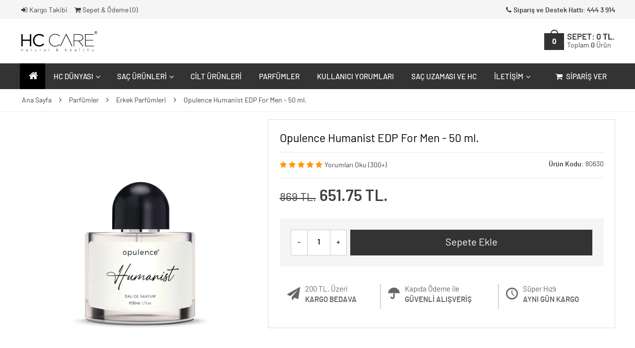

--- FILE ---
content_type: text/html; charset=UTF-8
request_url: https://hc.com.tr/opulence-humanist-edp-for-men-50-ml
body_size: 5955
content:
<!DOCTYPE html> <html lang="tr"> <head> <meta charset="utf-8" /> <meta http-equiv="X-UA-Compatible" content="IE=edge" /> <meta name="viewport" content="width=device-width, initial-scale=1.0" id="metaViewport" /> <title>HC CARE - Opulence Humanist EDP For Men - 50 ml.</title> <meta name="title" content="HC CARE - Opulence Humanist EDP For Men - 50 ml."> <meta name="description" content="Opulence Humanist EDP For Men - 50 ml. -" /> <meta name="keywords" content=""> <link rel="dns-prefetch" href="https://assets.hc.com.tr/" /> <link rel="preconnect" href="https://assets.hc.com.tr/"> <meta property="og:image" content="/cdn-cgi/imagedelivery/ie0br1AILWaC1trPIKkd6w//fit=cover,width=372,height=372"/> <meta property="og:image:width" content="372"/> <meta property="og:image:height" content="372"/> <meta property="og:type" content="product"/> <meta property="og:title" content="Opulence Humanist EDP For Men - 50 ml."/> <meta property="og:description" content="Opulence Humanist EDP For Men - 50 ml. -"/> <meta property="og:url" content="http://hc.com.tr/opulence-humanist-edp-for-men-50-ml"/> <meta property="og:site_name" content="HC CARE"/> <meta name="mobile-web-app-capable" content="yes" /> <meta name="apple-mobile-web-app-capable" content="yes" /> <meta name="apple-mobile-web-app-title" content="HC CARE" /> <link rel="manifest" href="/manifest/index/manifest.json"> <link rel="icon" type="image/png" sizes="32x32" href="/cdn-cgi/imagedelivery/ie0br1AILWaC1trPIKkd6w/3b9251b9-93ba-4f0b-7208-c21945d7b200/fit=cover,width=32,height=32" /> <link rel="apple-touch-icon" sizes="180x180" href="/cdn-cgi/imagedelivery/ie0br1AILWaC1trPIKkd6w/1b8a65a2-84d5-43dd-32bc-fd039103bb00/fit=cover,width=180,height=180" /> <link rel="alternate" href="https://hc.com.tr/" hreflang="tr" /> <style> :root { --primary-bg-color: #333333; --primary-fg-color: #333333; --on-primary-color: #ffffff; } </style> <link rel="stylesheet" href="https://assets.hc.com.tr/minify/m/61b737d134d9dc930d60e82e393f1939.css" type="text/css" /><noscript><link rel="stylesheet" href="https://assets.hc.com.tr/css/noscript.css" type="text/css" /></noscript><script src="https://assets.hc.com.tr/minify/m/ac32c89deb25bb068eab4c01ba6d713a.js" async></script> <script type="text/javascript"> var BASE_URL = '/'; var GOOGLE_TAG_MANAGER_ID = 'GTM-N74WXG6X';; var FACEBOOK_PIXEL_ID = '2011567582497326';; </script> <script type="text/javascript"> !function(f,b,e,v,n,t,s) {if(f.fbq)return;n=f.fbq=function(){n.callMethod? n.callMethod.apply(n,arguments):n.queue.push(arguments)}; if(!f._fbq)f._fbq=n;n.push=n;n.loaded=!0;n.version='2.0'; n.queue=[];t=b.createElement(e);t.async=!0; t.src=v;s=b.getElementsByTagName(e)[0]; s.parentNode.insertBefore(t,s)}(window, document,'script', 'https://connect.facebook.net/en_US/fbevents.js'); fbq('init', FACEBOOK_PIXEL_ID, {"country": "us"}); fbq('track', 'PageView'); </script> <script>(function(w,d,s,l,i){w[l]=w[l]||[];w[l].push({'gtm.start': new Date().getTime(),event:'gtm.js'});var f=d.getElementsByTagName(s)[0], j=d.createElement(s),dl=l!='dataLayer'?'&l='+l:'';j.async=true;j.src= 'https://www.googletagmanager.com/gtm.js?id='+i+dl;f.parentNode.insertBefore(j,f); })(window,document,'script','dataLayer','GTM-N74WXG6X');</script> </head> <body itemscope itemtype="http://schema.org/WebPage" > <noscript><iframe src="https://www.googletagmanager.com/ns.html?id=GTM-N74WXG6X" height="0" width="0" style="display:none;visibility:hidden"></iframe></noscript> <noscript><img height="1" width="1" style="display:none" src="https://www.facebook.com/tr?id=2011567582497326&ev=PageView&noscript=1"/></noscript> <header id="header"> <div class="top"> <div class="container"> <div class="links"> <a data-lp="1" href="/kargo-takip" rel="nofollow"><i class="icon-login"></i>Kargo Takibi</a> <a data-lp="1" href="/sepet" rel="nofollow" class="visible-md visible-sm"><i class="icon-basket"></i>Sepet & Ödeme (<span class="cart-total-count">0</span>)</a> <a class="locations" href="tel:4443914"><i class="icon-phone"></i>Sipariş ve Destek Hattı: 444 3 914</a> </div> </div> </div> <div class="middle container"> <a data-lp="1" href="/" class="logo"><img src="/cdn-cgi/imagedelivery/ie0br1AILWaC1trPIKkd6w/dc0b43be-e1de-4c15-bcf1-fe597c03a200/public" class="svg" alt="logo" /></a> <a data-lp="1" href="/" class="slogo"><img src="/cdn-cgi/imagedelivery/ie0br1AILWaC1trPIKkd6w/1b8a65a2-84d5-43dd-32bc-fd039103bb00/public" alt="logo" /></a> <ul class="right"> <li class="mini-cart"> <a data-lp="1" href="/sepet" class="cart-icon"> <strong class="cart-total-count">0</strong> <span class="cart-icon-handle"></span> </a> <a class="total" data-lp="1" href="/sepet">SEPET: <span><strong class="cart-total"><b>0</b> TL.</strong></span><br /><small>Toplam <b class="cart-total-count">0</b> Ürün</small></a> </li> </ul> </div> </header> <nav class="menu-top" id="menu-desktop"> <ul class="container"> <li class="home active"><a data-lp="1" href="/"><i class="icon-home"></i></a></li> <li> <a>HC Dünyası<i class="icon-angle-down"></i></a> <ul class="sub"> <li><a data-lp="1" href="/felsefemiz">Felsefemiz</a></li> <li><a data-lp="1" href="/urun-guvenilirligi">Ürün Güvenilirliği ve Belgeler</a></li> <li><a data-lp="1" href="/sac-uzamasi-ve-hc">Saç Uzaması ve HC</a></li> <li><a data-lp="1" href="/rofle-ve-boya-sonrasi-bakim">Röfle ve Boya Sonrası Bakım</a></li> <li><a data-lp="1" href="/kepek-ve-sac-derisi-sorunlari">Kepek ve Saç Derisi Sorunları</a></li> <li><a data-lp="1" href="/kirilma-karsiti-bakim">Kırılma Karşıtı Bakım</a></li> </ul> </li> <li> <a data-lp="1" href="/sac-bakim-urunleri">Saç Ürünleri<i class="icon-angle-down"></i></a> <div class="sub mega container"> <div class="row"> <div class="col-md3"> <a data-lp="1" href="/hc-complex"><img src="https://assets.hc.com.tr/images/menu/hc-complex.jpg" alt="HC Complex" /></a> <label>HC Complex</label> <p>Güçlendirici özel aktif bileşenlerle yıpranmış, dökülen ve uzamayan saçlarınıza doğadan sihirli bir dokunuş.</p> <a data-lp="1" href="/hc-complex" class="button">Ürünü İncele</a> </div> <div class="col-md3"> <a data-lp="1" href="/hc-sampuan-normal-ve-kuru-saclar-icin"><img src="https://assets.hc.com.tr/images/menu/hc-sampuan.jpg?v=2" alt="HC Şampuan" /></a> <label>HC Şampuan</label> <ul> <li><a data-lp="1" href="/hc-sampuan-normal-ve-kuru-saclar-icin">Normal ve Kuru Saçlar İçin</a></li> <li><a data-lp="1" href="/hc-sampuan-yagli-saclar-icin">Yağlı Saçlar İçin</a></li> <li><a data-lp="1" href="/hc-sampuan-kepekli-saclar-icin">Kepekli Saçlar İçin</a></li> <li><a data-lp="1" href="/hc-volume-hacim-sampuani">Hacim Şampuanı</a></li> <li><a data-lp="1" href="/hc-brezilya-fonu-sampuani">Brezilya Fönlü Saçlar İçin</a></li> </ul> </div> <div class="col-md3"> <a data-lp="1" href="/hc-ovex"><img src="https://assets.hc.com.tr/images/menu/hc-ovex.jpg?v=2" alt="HC Ovex" /></a> <label>HC Ovex</label> <p>Devrim niteliğindeki yenilikçi formülü ile sadece 5 dakikada en zor saçlarda bile ipeksi yumuşaklık, göz alıcı parlaklık.</p> <a data-lp="1" href="/hc-ovex" class="button">Ürünü İncele</a> </div> <div class="col-md3"> <a data-lp="1" href="/sac-bakim-urunleri"><img src="https://assets.hc.com.tr/images/menu/hc-sac-urunleri.jpg" alt="Saç Ürünleri" /></a> <label>Diğer Saç Bakım Ürünleri</label> <ul> <li><a data-lp="1" href="/hc-sac-kremi">HC Saç Kremi</a></li> <li><a data-lp="1" href="/hc-doping">HC Doping</a></li> <li><a data-lp="1" href="/hc-tria">HC Tria</a></li> </ul> </div> </div> </div> </li> <li><a data-lp="1" href="/cilt-bakim-urunleri">Cilt Ürünleri</a></li> <li><a data-lp="1" href="/parfumler">Parfümler</a></li> <li><a data-lp="1" href="/kullanici-yorumlari">Kullanıcı Yorumları</a></li> <li><a data-lp="1" href="/sac-uzamasi-ve-hc">Saç Uzaması ve HC</a></li> <li> <a>İletişim<i class="icon-angle-down"></i></a> <ul class="sub"> <li><a data-lp="1" href="/iletisim">Bize Ulaşın</a></li> <li><a href="https://www.facebook.com/HCTurkiye" target="_blank">Facebook</a></li> <li><a href="https://x.com/HCTurkiye" target="_blank">X (Twitter)</a></li> <li><a href="https://www.instagram.com/hccare/" target="_blank">Instagram</a></li> </ul> </li> <li class="order"> <a data-lp="1" href="/urunler"><i class="icon-basket"></i>Sipariş Ver</a> <ul class="sub"> <li><a data-lp="1" href="/sac-bakim-urunleri">Saç Bakım Ürünleri</a></li> <li><a data-lp="1" href="/cilt-bakim-urunleri">Cilt Bakım Ürünleri</a></li> <li><a data-lp="1" href="/parfumler">Parfümler</a></li> <li><a data-lp="1" href="/takviye-edici-gidalar">Takviye Edici Gıdalar</a></li> </ul> </li> </ul> </nav><nav class="menu-top" id="menu-mobile"> <ul> <li class="left" onclick="mobileMenuOpen('mobile-sidebar-menu');"><a class="item"><i class="icon-menu"></i>Menü</a></li> <li class="right" onclick="mobileMenuOpen('mobile-sidebar-categories');"><a class="item"><i class="icon-basket"></i>Sipariş Ver</a></li> </ul> </nav> <div class="mobile-sidebar right" id="mobile-sidebar-categories"> <label class="title cat" onclick="mobileMenuClose();"><b>Kategoriler</b><i class="icon-cancel"></i></label> <label class="title back" onclick="backMMenu(this);"><i class="icon-angle-left"></i><b>Geri</b><i onclick="mobileMenuClose();" class="icon-cancel"></i></label> <div class="content"> <ul class="nav"> <li><a data-lp="1" href="/sac-bakim-urunleri">Saç Bakım Ürünleri</a></li> <li><a data-lp="1" href="/cilt-bakim-urunleri">Cilt Bakım Ürünleri</a></li> <li><a data-lp="1" href="/parfumler">Parfümler</a></li> <li><a data-lp="1" href="/takviye-edici-gidalar">Takviye Edici Gıdalar</a></li> </ul> </div> </div> <div class="mobile-sidebar" id="mobile-sidebar-menu"> <label class="title cat" onclick="mobileMenuClose();"><b>Menü</b><i class="icon-cancel"></i></label> <label class="title back" onclick="backMMenu(this);"><i class="icon-angle-left"></i><b>Geri</b><i onclick="mobileMenuClose();" class="icon-cancel"></i></label> <div class="content"> <ul class="nav"> <li class="active"><a data-lp="1" href="/">Ana Sayfa</a></li> <li> <button onclick="expandMMenu(this);">HC Dünyası<i class="icon-angle-right"></i></button> <ul> <li><a data-lp="1" href="/felsefemiz">Felsefemiz</a></li> <li><a data-lp="1" href="/urun-guvenilirligi">Ürün Güvenilirliği ve Belgeler</a></li> <li><a data-lp="1" href="/sac-uzamasi-ve-hc">Saç Uzaması ve HC</a></li> <li><a data-lp="1" href="/rofle-ve-boya-sonrasi-bakim">Röfle ve Boya Sonrası Bakım</a></li> <li><a data-lp="1" href="/kepek-ve-sac-derisi-sorunlari">Kepek ve Saç Derisi Sorunları</a></li> <li><a data-lp="1" href="/kirilma-karsiti-bakim">Kırılma Karşıtı Bakım</a></li> </ul> </li> <li><a data-lp="1" href="/sac-bakim-urunleri"><b>Saç Bakım Ürünleri</b><i class="tag">Sipariş</i></a></li> <li><a data-lp="1" href="/cilt-bakim-urunleri"><b>Cilt Bakım Ürünleri</b><i class="tag">Sipariş</i></a></li> <li><a data-lp="1" href="/parfumler"><b>Parfümler</b><i class="tag">Sipariş</i></a></li> <li><a data-lp="1" href="/kullanici-yorumlari">Kullanıcı Yorumları</a></li> <li><a data-lp="1" href="/sac-uzamasi-ve-hc">Saç Uzaması ve HC</a></li> <li><a data-lp="1" href="/kargo-takip">Sipariş ve Kargo Takibi</a></li> <li> <button onclick="expandMMenu(this);">İletişim<i class="icon-angle-right"></i></button> <ul> <li><a data-lp="1" href="/iletisim">Bize Ulaşın</a></li> <li><a href="https://www.facebook.com/HCTurkiye" target="_blank">Facebook</a></li> <li><a href="https://x.com/HCTurkiye" target="_blank">X (Twitter)</a></li> <li><a href="https://www.instagram.com/hccare/" target="_blank">Instagram</a></li> </ul> </li> </ul> </div> </div> <main> <div id="page-content"> <div class="breadcrumbs"> <ul class="container" itemscope itemtype="http://schema.org/BreadcrumbList"> <li class="home" itemprop="itemListElement" itemscope itemtype="http://schema.org/ListItem"> <meta itemprop="position" content="1" /> <a data-lp="1" href="/" title="Ana Sayfa" itemscope itemtype="http://schema.org/Thing" itemprop="item" itemid="/"> <span itemprop="name">Ana Sayfa</span> </a> <i class="icon-angle-right"></i> </li> <li itemprop="itemListElement" itemscope itemtype="http://schema.org/ListItem"> <meta itemprop="position" content="2" /> <a data-lp="1" href="/parfumler" title="https://hc.com.tr/Parfümler" itemscope itemtype="http://schema.org/Thing" itemprop="item" itemid="parfumler"> <span itemprop="name">Parfümler</span> </a> <i class="icon-angle-right"></i> </li> <li itemprop="itemListElement" itemscope itemtype="http://schema.org/ListItem"> <meta itemprop="position" content="3" /> <a data-lp="1" href="/parfumler/erkek-parfumleri" title="https://hc.com.tr/Erkek Parfümleri" itemscope itemtype="http://schema.org/Thing" itemprop="item" itemid="parfumler/erkek-parfumleri"> <span itemprop="name">Erkek Parfümleri</span> </a> <i class="icon-angle-right"></i> </li> <li itemprop="itemListElement" itemscope itemtype="http://schema.org/ListItem"> <meta itemprop="position" content="4" /> <a itemscope itemtype="http://schema.org/Thing" itemprop="item" itemid=""> <span itemprop="name">Opulence Humanist EDP For Men - 50 ml.</span> </a> </li> </ul> </div> <div class="container" itemscope itemtype="http://schema.org/Product"> <form action="#" method="post" onsubmit="return false;"> <script>document.querySelector("form").setAttribute("action", "");</script> <div class="row"> <div class="product-details"> <div class="col-md5 col-xs12 left"> <div class="slider"> <div class="master-slider ms-skin-default" id="product-slider"> <div class="ms-slide option" data-index="0"> <img itemprop="image" src="/cdn-cgi/imagedelivery/ie0br1AILWaC1trPIKkd6w/0a508c65-dcb8-4ca5-4120-37f0f7925e00/fit=cover,width=600,height=600" alt="Opulence Humanist EDP For Men - 50 ml." /> </div> </div> </div> </div> <div class="col-md7 col-xs12 right"> <div class="head"> <h1 itemprop="name" content="Opulence Humanist EDP For Men - 50 ml.">Opulence Humanist EDP For Men - 50 ml.</h1> <div class="border-line"> <div class="rating-stars" itemprop="aggregateRating" itemscope itemtype="http://schema.org/AggregateRating"> <i class="icon-star"></i> <i class="icon-star"></i> <i class="icon-star"></i> <i class="icon-star"></i> <i class="icon-star"></i> <a data-lp="1" href="/kullanici-yorumlari">Yorumları Oku (300+)</a> <meta itemprop="ratingValue" content="5" /> <meta itemprop="reviewCount" content="300" /> </div> <div class="sku"><b>Ürün Kodu: </b>80630</div> </div> <meta itemprop="brand" content="Opulence" /> <meta itemprop="sku" content="80630" /> <meta itemprop="gtin13" content="8699089480630" /> </div> <div class="price-cnt" itemprop="offers" itemscope itemtype="http://schema.org/Offer"> <del class="old-price">869 TL.</del> <label class="price" itemprop="price" content=651.75> 651.75 TL. </label> <link itemprop="availability" href="https://schema.org/InStock" /> <meta itemprop="priceCurrency" content="TRY" /> <meta itemprop="priceValidUntil" content="2026-01-20" /> <link itemprop="url" href="https://hc.com.tr/opulence-humanist-edp-for-men-50-ml" /> </div> <div class="add-cart-row"> <div class="cnt"> <div class="price-cnt"> <del>869 TL.</del> <span>651.75 TL.</span> </div> <div class="qty-cnt"> <button onclick="changeQty(this, -1);" class="decrease">-</button> <input type="tel" name="quantity" maxlength="2" value="1" onchange="changeQty(this, 0);" /> <button onclick="changeQty(this, 1);" class="increase">+</button> </div> <div class="button-cnt"> <button type="submit" name="add-to-cart" value="d" class="add-cart-button visible-md visible-sm" onclick="addToCart(this);">Sepete Ekle</button> <button type="submit" name="add-to-cart" value="m" class="add-cart-button visible-xs" onclick="addToCart(this);">Sepete Ekle</button> </div> </div> </div> <div class="line-services"> <div class="service"> <i class="icon-paper-plane"></i> <label> 200 TL. Üzeri<br /><b>Kargo Bedava</b> </label> </div> <div class="service"> <i class="icon-umbrella"></i> <label>Kapıda Ödeme ile<br /><b>Güvenli Alışveriş</b></label> </div> <div class="service visible-md"> <i class="icon-clock"></i> <label>Süper Hızlı<br /><b>Aynı Gün Kargo</b></label> </div> </div> </div> </div> </div> <div class="row product-tabs"> <ul class="tabs"> <li class="active" onclick="openTab(this);" data-tab="tab1"><a>Ürün Özellikleri</a></li> <li onclick="openTab(this);" data-tab="tab2"><a>Ürün İçeriği</a></li> </ul> <div class="tabs-container"> <span class="mobile-tab active" onclick="openTabMobile(this);">Ürün Özellikleri<i class="icon-angle-right"></i></span> <div class="tab-content row" id="tab1"> <div class="content-block content-block-paragraph"> <p>Hümanist, ilhamını insan merkezli yaşam teorisi Hümanizm'den almış, Opulence'in entelektüel ve bilge parfümüdür. Kibar, dikkat çekici, hayatının her detayına rafine şekilde yaklaşan, gusto sahibi, fit ve moda akımlarını takip eden metropol erkeğini tamamlar. İtalyan kesimi şık takım elbiseler ve onları süsleyen kol düğmeleri, tasarım saatler, avangart modacılar, post-modern heykeller, neoklasik mimari, pop art eserler ve yüksek kaliteli her şey onun daima ilgisini çeker.</p> </div> <div class="content-block content-block-paragraph"> <p>Humanist'in, vanilya ile ustaca harmanlanan baharatları birleştiren sağlam duruşu, amber ve derinin katılmasıyla uzun zaman üzerinizden ayrılmaz. Çağdaş ve sorumluluk sahibi aroması, kültürlü ve güven veren erkeklere övgüdür. Humanist’in çok yönlü koku karakteri evrenseldir. Onun çarpıcı kokusu sizi Bhutan'daki keşişlerin dünyaya kapalı münzeviliğine götürür ve oradan Milona'da butiklerin sıralandığı, Rönesans izleri taşıyan ihtişamlı sokaklara davet eder.</p> </div> </div> <span class="mobile-tab " onclick="openTabMobile(this);">Ürün İçeriği<i class="icon-angle-right"></i></span> <div class="tab-content row" id="tab2"> <div class="content-block content-block-paragraph"> <p>Alcohol, Parfum, Aqua, Ethylhexyl Salicylate, Butyl Methoxydibenzoylmethane, Diethylhexyl Syringylidenemalonate, Coumarin, Linalool, Alpha- Isomethyl Ionone, Limonene, Hydroxycitronellal, Hexyl Cinnamal, Geraniol, Citronellol, Cinnamyl Alcohol, Citral, CI 15985, CI 16035, CI 42090.</p> </div> </div> </div> </div> <input type="hidden" name="main" value="61" /> </form> </div> <script type="text/javascript" class="runscript"> if(FACEBOOK_PIXEL_ID) { fbq('track', 'ViewContent', { content_name: 'Opulence Humanist EDP For Men - 50 ml.', content_ids: ['80630'], content_type: 'product', value: 651.75, currency: 'TRY' }); } if(GOOGLE_TAG_MANAGER_ID) { window.dataLayer = window.dataLayer || []; window.dataLayer.push({ event: 'view_item', ecommerce: { currency: 'TRY', value: 651.75, items: [{ item_id: '80630', price: 651.75, quantity: 1 }] } }); } </script> </div> </main> <div class="row container"> <div class="footer-top"> <small>Bu sitede, alışverişlerinizde belirttiğiniz bilgileriniz 3. kişi ve kurumlarla kesinlikle paylaşılmaz. Tüm işlemler 256 bit şifrelenerek gerçekleşmektedir. Ürünlerin teslim süreleri bulunduğunuz bölgeye bağlı olarak 1-2 iş günüdür.</small> <img class="inner-banner" src="/cdn-cgi/imagedelivery/ie0br1AILWaC1trPIKkd6w/b10aa4b5-1c1c-4f22-1453-199b62cd5d00/fit=cover,width=1190,height=82" alt="Kredi Kartları" /> </div> </div> <footer id="footer"> <div class="container"> <img class="logo" src="/cdn-cgi/imagedelivery/ie0br1AILWaC1trPIKkd6w/1b8a65a2-84d5-43dd-32bc-fd039103bb00/public" alt="logo" /> <div class="copyright"> <strong>HC CARE, Erc Bitkisel Kozmetik Laboratuvarları'nın Tescilli Markasıdır.</strong> <br /><br />YASAL UYARI: Sitede kullanılan yazı ve görseller, TURKTRUST A.Ş. zaman damgası ile tescillenmiş, ayrıca DMCA tarafından koruma altına alınmıştır. Üzerinde değişiklik yapılarak dahi kullanımı halinde herhangi bir uyarı yapılmaksızın hukiki işlem başlatılacaktır. </div> <div class="menu"> <ul class="nav"> <li><a data-lp="1" href="/iletisim">İletişim</a></li> <li><a data-lp="1" href="/gizlilik-politikasi">Gizlilik ve Güvenlik Politikası</a></li> <li><a data-lp="1" href="/mesafeli-satis-sozlesmesi">Mesafeli Satış Sözleşmesi</a></li> <li><a data-lp="1" href="/iade-ve-degisim">İade ve Değişim Şartları</a></li> <li><a data-lp="1" href="/teslimat-kosullari">Teslimat Koşulları</a></li> </ul> </div> </div> </footer> <div id="body-overlay"></div> <div id="body-loading-overlay"></div> <div id="modal-cnt"> <div id="modal-popbox"> <div class="modal-title"><b id="modal-title"></b><i class="icon-cancel" onclick="modalClose();"></i></div> <div id="modal-content"></div> <div id="modal-footer"> <button class="button close" onclick="modalClose();">Tamam</button> <button class="button cntshp" onclick="modalClose();">Alışverişe Devam Et</button> <a class="button cmpshp" data-lp="1" href="/sepet">Siparişi Tamamla</a> </div> </div> </div> </body> </html>

--- FILE ---
content_type: text/css
request_url: https://assets.hc.com.tr/minify/m/61b737d134d9dc930d60e82e393f1939.css
body_size: 122753
content:
.master-slider{position:relative;visibility:hidden;-moz-transform:translate3d(0,0,0)}.master-slider a{-webkit-transition:none;-o-transition:none;transition:none}.master-slider,.master-slider *{-webkit-box-sizing:content-box;-moz-box-sizing:content-box;box-sizing:content-box}.master-slider.ms-fullheight{height:100%}.ms-layout-partialview .ms-view{overflow:visible;background-color:transparent}.ms-layout-partialview .ms-container{overflow:hidden}.master-slider img,.ms-slide-bgvideocont video{max-width:none}.ms-ie img{border:none}.ms-ie8 *{opacity:inherit;filter:inherit}.ms-ie7{zoom:1}.ms-moz .ms-slide-bgcont>img{transform:translateX(0px)}.ms-loading-container{position:absolute;width:100%;top:0;display:none!important}.ms-slide-auto-height{display:table}.ms-no-swipe,.ms-def-cursor{cursor:auto!important}.ms-grab-cursor{cursor:url('/js/masterslider/style/grab.png'),move}.ms-grabbing-cursor{cursor:url('/js/masterslider/style/grabbing.png'),move}.ms-ie .ms-grab-cursor{cursor:move}.ms-ie .ms-grabbing-cursor{cursor:move}.ms-view{margin:0px auto;overflow:hidden;position:relative;-webkit-perspective:2000px;-moz-perspective:2000px;-ms-perspective:2000px;perspective:2000px}.ms-view .ms-slide-container{position:relative}.ms-slide{position:absolute;height:100%;-webkit-transform:translateZ(0px);-ms-transform:translateZ(0px);-o-transform:translateZ(0px);transform:translateZ(0px)}.ms-wk .ms-slide{-webkit-transform-style:preserve-3d;transform-style:preserve-3d}.ms-slide .ms-slide-bgcont,.ms-slide .ms-slide-bgvideocont{position:absolute;overflow:hidden;width:100%}.ms-slide .ms-slide-link{display:block;width:100%;height:100%;position:absolute;top:0;z-index:110}.ms-ie .ms-slide-link{background:url("[data-uri]‌​AA7") 0 0 repeat}.ms-slide .ms-slide-bgvideocont{z-index:105;height:100%}.ms-wk .ms-slide .ms-slide-bgvideocont,.ms-wk .ms-slide-bgvideocont>video{-webkit-transform:translateZ(0.3px);transform:translateZ(0.3px)}.ms-slide .ms-slide-bgvideo{position:absolute;top:0px}.ms-inner-controls-cont,.ms-container{position:relative;margin:0 auto}.ms-slide .ms-slide-bgcont img,.ms-container,.ms-inner-controls-cont{-webkit-user-select:none;-moz-user-select:none;-ms-user-select:none;user-select:none}.ms-slide .ms-layer,.ms-fixed-layers .ms-layer{position:absolute;pointer-events:auto}.ms-slide .ms-slide-layers,.ms-fixed-layers{position:absolute;overflow:hidden;width:100%;height:100%;z-index:109;top:0px;pointer-events:none}.ms-slide .ms-slide-video{position:absolute;top:0;z-index:111;background:black;padding:0;margin:0;border:none}.ms-parallax-layer{width:100%;position:absolute;top:0}.ms-scroll-parallax-cont{position:absolute;top:0;width:100%;height:100%}.ms-wk .ms-scroll-parallax-cont{-webkit-transform:translateZ(0.4px);transform:translateZ(0.4px)}.ms-action-layer{cursor:pointer}.ms-btn-container{position:absolute}.ms-btn{text-decoration:none;display:inline-block;color:black;position:relative;padding:8px 15px;cursor:pointer;white-space:nowrap}.ms-default-btn{background:#0074A2;border-radius:5px;color:#FFF}.ms-default-btn:hover{background-color:#0098D5}.ms-default-btn:active{top:1px}.ms-btn-s{padding:14px 17px;font-size:80%;line-height:0}.ms-btn-m{padding:12px 40px}.ms-btn-n{padding:8px 25px;font-size:95%}.ms-btn-l{padding:17px 50px;font-size:120%}.ms-btn-round{border-radius:5px}.ms-btn-circle{border-radius:100px}.ms-btn-outline-round{border-radius:5px}.ms-btn-outline-circle{border-radius:100px}.ms-layer.video-box{background:black}.ms-layer.video-box iframe{padding:0;margin:0;border:none;position:absolute;z-index:111}.ms-slide .ms-slide-vpbtn,.ms-slide .ms-video-btn{position:absolute;cursor:pointer;z-index:112}.ms-slide .ms-slide-vcbtn{position:absolute;cursor:pointer;z-index:113}.ms-slide-vcbtn-mobile{position:relative;bottom:0;left:0;width:100%;height:28px;background-color:black;color:white;text-align:center;cursor:pointer;z-index:113}.ms-slide-vcbtn-mobile .ms-vcbtn-txt{text-transform:uppercase;font-family:sans-serif;font-size:0.75em;display:inline-block;background:url('/js/masterslider/style/video-close-btn.png') no-repeat 0px 3px;padding-left:15px;height:15px;color:#DBDBDB;margin-top:7px}.ms-wk .ms-slide .ms-slide-vcbtn,.ms-wk .ms-slide .ms-slide-layers,.ms-wk .ms-slide .ms-slide-vpbtn,.ms-wk .ms-slide .ms-slide-video,.ms-wk .ms-slide-link{-webkit-transform:translateZ(0.44px);transform:translateZ(0.44px)}.ms-video-img{position:absolute;width:100%;height:100%;top:0;left:0}.ms-mask-frame{overflow:hidden;position:absolute;float:left}.ms-thumb-list{overflow:hidden;position:absolute}.ms-thumb-list.ms-dir-h{width:100%}.ms-thumb-list.ms-dir-v{height:100%;top:0}.ms-thumbs-cont{position:static}.ms-thumb-frame img{width:100%;height:100%}.ms-thumb-frame{cursor:pointer;float:left;overflow:hidden;opacity:0.5;-webkit-transition:opacity 300ms;-moz-transition:opacity 300ms;-ms-transition:opacity 300ms;-o-transition:opacity 300ms;transition:opacity 300ms}.ms-thumb-frame-selected{opacity:1}.ms-tabs .ms-thumb-frame{background-color:#F6f6f6;text-shadow:0 1px 1px white;color:#222;border:solid 1px white;border-width:0 1px 1px 0;overflow:visible;position:relative;opacity:1;-webkit-transition:all 300ms ease-out;-moz-transition:all 300ms ease-out;-ms-transition:all 300ms ease-out;-o-transition:all 300ms ease-out;transition:all 300ms ease-out}.ms-tabs.ms-dir-h .ms-thumb-frame{margin-top:12px}.ms-tabs.ms-dir-v .ms-thumb-frame{margin-left:12px}.ms-tabs.ms-dir-v.ms-align-left .ms-thumb-frame{margin-left:0px}.ms-tabs.ms-dir-h.ms-align-top{z-index:140}.ms-tabs.ms-dir-h.ms-align-top .ms-thumb-frame{margin-top:-12px}.ms-tabs .ms-thumb{padding:20px 20px}.ms-tabs .ms-thumb-frame-selected{opacity:1;background:#EDEDED}.ms-tabs .ms-thumb-frame .ms-thumb-ol{position:absolute;opacity:0;-webkit-transition:all 300ms ease-out;-moz-transition:all 300ms ease-out;-ms-transition:all 300ms ease-out;-o-transition:all 300ms ease-out;transition:all 300ms ease-out}.ms-tabs.ms-dir-h .ms-thumb-frame .ms-thumb-ol{top:0px;left:50%;margin-left:-12px;border-bottom:solid 12px #F6f6f6;border-left:solid 12px transparent;border-right:solid 12px transparent}.ms-tabs.ms-dir-h.ms-align-bottom .ms-thumb-frame-selected .ms-thumb-ol{opacity:1;top:-12px;border-bottom-color:#EDEDED}.ms-tabs.ms-dir-h.ms-align-top .ms-thumb-frame .ms-thumb-ol{bottom:0px;top:auto;border-bottom:0px;border-top:solid 12px #F6f6f6}.ms-tabs.ms-dir-h.ms-align-top .ms-thumb-frame-selected .ms-thumb-ol{opacity:1;bottom:-12px;border-top-color:#EDEDED}.ms-tabs.ms-dir-v .ms-thumb-frame .ms-thumb-ol{top:50%;left:0;margin-top:-12px;border-right:solid 12px #EDEDED;border-top:solid 12px transparent;border-bottom:solid 12px transparent}.ms-tabs.ms-dir-v.ms-align-right .ms-thumb-frame-selected .ms-thumb-ol{opacity:1;left:-12px;border-right-color:#EDEDED}.ms-tabs.ms-dir-v.ms-align-left .ms-thumb-frame .ms-thumb-ol{left:auto;right:0;border-right:0;border-left:solid 12px #EDEDED}.ms-tabs.ms-dir-v.ms-align-left .ms-thumb-frame-selected .ms-thumb-ol{opacity:1;right:-12px;border-left-color:#EDEDED}.ms-thumb-list.ms-dir-h .ms-thumblist-fwd,.ms-thumb-list.ms-dir-h .ms-thumblist-bwd{height:100%;width:20px;position:absolute;left:0;cursor:pointer;background:rgba(128,128,128,0.5);text-align:center;color:white}.ms-thumb-list.ms-dir-h .ms-thumblist-bwd{right:0;left:auto}.ms-thumb-list.ms-dir-h .ms-thumblist-fwd:after,.ms-thumb-list.ms-dir-h .ms-thumblist-bwd:after{content:close-quote;top:43%;position:relative;border:solid rgba(0,0,0,0);border-width:5px 5px 5px 0px;display:block;border-right-color:#FFF;width:6px;height:1px}.ms-thumb-list.ms-dir-h .ms-thumblist-bwd:after{border-width:5px 0px 5px 5px;border-left-color:#FFF;left:7px}.ms-thumb-list.ms-dir-v .ms-thumblist-fwd,.ms-thumb-list.ms-dir-v .ms-thumblist-bwd{width:100%;height:20px;position:absolute;top:0;cursor:pointer;background:rgba(128,128,128,0.5);text-align:center;color:white}.ms-thumb-list.ms-dir-v .ms-thumblist-bwd{bottom:0;top:auto}.ms-thumb-list.ms-dir-v .ms-thumblist-fwd:after,.ms-thumb-list.ms-dir-v .ms-thumblist-bwd:after{content:close-quote;left:43%;position:relative;border:solid rgba(0,0,0,0);border-width:0px 5px 5px 5px;display:block;border-bottom-color:#FFF;height:1px;top:5px;width:0}.ms-thumb-list.ms-dir-v .ms-thumblist-bwd:after{border-width:5px 5px 0px 5px;border-top-color:#FFF;top:7px}.ms-bullet{cursor:pointer;float:left}.ms-bullets.ms-dir-h{position:absolute;bottom:20px;right:50%;width:100px}.ms-bullets.ms-dir-v{position:absolute;top:50%}.ms-bullets.ms-dir-v .ms-bullet{float:none}.ms-bullets.ms-dir-h .ms-bullets-count{position:relative;right:-50%}.ms-sbar{position:absolute}.ms-sbar.ms-dir-h{left:10px;right:10px;top:5px}.ms-sbar.ms-dir-v{top:10px;bottom:10px;right:5px}.ms-sbar .ms-bar{height:4px;background:#333;border-radius:4px}.ms-sbar.ms-dir-v .ms-bar{width:4px}.ms-sbar .ms-bar{position:relative;-webkit-transition:opacity 300ms;-moz-transition:opacity 300ms;-ms-transition:opacity 300ms;-o-transition:opacity 300ms;transition:opacity 300ms}.ms-timerbar{width:100%;bottom:0px;position:absolute}.ms-ctimer{position:absolute;top:30px;left:30px;cursor:pointer}.ms-time-bar{-webkit-transition:width 120ms linear;-moz-transition:width 120ms linear;-ms-transition:width 120ms linear;-o-transition:width 120ms linear;transition:width 120ms linear}.ms-ie7 .ms-tooltip-arrow{height:0px}.ms-slide-info{position:absolute}.ms-slide-info.ms-dir-v{top:0}.ms-slide-info.ms-dir-h{width:100%}@keyframes point-anim{0%{transform:scale(0.5);-webkit-transform:scale(0.5);-moz-transform:scale(0.5);-o-transform:scale(0.5);-ms-transform:scale(0.5);opacity:1}100%{transform:scale(0.5);-webkit-transform:scale(0.5);-moz-transform:scale(1.5);-o-transform:scale(1.5);-ms-transform:scale(1.5);opacity:0}}@-webkit-keyframes point-anim{0%{-webkit-transform:scale(0.5);opacity:1}100%{-webkit-transform:scale(1.5);opacity:0}}.ms-android .ms-tooltip-point .ms-point-border{animation:none;-moz-animation:none;-webkit-animation:none;-o-animation:none}.ms-skin-default .ms-slide .ms-slide-vpbtn,.ms-skin-default .ms-video-btn{width:50px;height:51px;background:url('/js/masterslider/skins/default/light-skin-1.png') no-repeat -14px -150px;top:50%;left:50%;margin:-25px 0 0 -25px}.ms-skin-default .ms-slide .ms-slide-vcbtn{width:30px;height:30px;background:url('/js/masterslider/skins/default/light-skin-1.png') no-repeat -24px -28px;top:18px;right:30px}.ms-skin-default .ms-nav-next,.ms-skin-default .ms-nav-prev{width:30px;background:url('/js/masterslider/skins/default/light-skin-1.png');background-position:-89px -26px;height:40px;cursor:pointer;top:50%;left:30px;margin-top:-20px;position:absolute;z-index:110}.ms-skin-default .ms-nav-next{right:30px;left:auto;background-position:-89px -103px}.ms-skin-default .ms-bullet{width:10px;height:10px;background:url('/js/masterslider/skins/default/light-skin-1.png') no-repeat;margin:4px;background-position:-34px -117px}.ms-skin-default .ms-bullet-selected{background-position:-34px -84px}.ms-skin-default .ms-time-bar{height:3px;background:#FFFFFF;border-top:solid 1px rgba(0,0,0,0.41)}.ms-skin-default .ms-tooltip{position:absolute;z-index:210;cursor:auto}.ms-skin-default .ms-tooltip-top .ms-tooltip-arrow,.ms-skin-default .ms-tooltip-bottom .ms-tooltip-arrow{border-left:solid 10px transparent;border-right:solid 10px transparent;position:absolute;left:50%;margin-left:-10px}.ms-skin-default .ms-tooltip-top .ms-tooltip-arrow{border-top:solid 10px;border-top-color:silver;border-top-color:rgba(240,240,240,0.88);bottom:-10px}.ms-skin-default .ms-tooltip-bottom .ms-tooltip-arrow{border-bottom:solid 10px;border-bottom-color:silver;border-bottom-color:rgba(240,240,240,0.88);top:-10px}.ms-skin-default .ms-tooltip-right .ms-tooltip-arrow,.ms-skin-default .ms-tooltip-left .ms-tooltip-arrow{border-top:solid 10px transparent;border-bottom:solid 10px transparent;position:absolute;top:50%;margin-top:-10px}.ms-skin-default .ms-tooltip-right .ms-tooltip-arrow{border-right:solid 10px;border-right-color:silver;border-right-color:rgba(240,240,240,0.88);left:-10px}.ms-skin-default .ms-tooltip-left .ms-tooltip-arrow{border-left:solid 10px;border-left-color:silver;border-left-color:rgba(240,240,240,0.88);right:-10px}.ms-skin-default .ms-tooltip-point{cursor:pointer}.ms-skin-default .ms-tooltip-point .ms-point-center{width:12px;height:12px;border-radius:15px;border:solid 2px #BBB;background:white;margin:-8px 0 0 -8px;position:absolute;z-index:105}.ms-skin-default .ms-tooltip-point .ms-point-border{width:22px;height:22px;background:black;background:rgba(0,0,0,0.36);margin:-11px 0 0 -11px;position:absolute;border-radius:15px;animation:point-anim 1.5s infinite;-moz-animation:point-anim 1.5s infinite;-webkit-animation:point-anim 1.5s infinite;-o-animation:point-anim 1.5s infinite}.ms-skin-default .ms-tooltip{max-width:200px}.ms-skin-default .ms-tooltip-cont{padding:10px;background:silver;background:rgba(240,240,240,0.88);text-shadow:0 1px 0px white;margin-left:-1px}@media only screen and (-webkit-min-device-pixel-ratio:2),only screen and (min--moz-device-pixel-ratio:2),only screen and (-o-min-device-pixel-ratio:2/1),only screen and (min-device-pixel-ratio:2),only screen and (min-resolution:192dpi),only screen and (min-resolution:2dppx){.ms-skin-default .ms-slide .ms-slide-vpbtn,.ms-skin-default .ms-video-btn,.ms-skin-default .ms-slide .ms-slide-vcbtn,.ms-skin-default .ms-nav-next,.ms-skin-default .ms-nav-prev,.ms-skin-default .ms-bullet{background-image:url('/js/masterslider/skins/default/light-skin-1-retina.png');background-size:152px 225px}}.ms-skin-hc .ms-slide .ms-slide-vpbtn,.ms-skin-hc .ms-video-btn{width:50px;height:50px;background:url('/js/masterslider/skins/hc/hc.png') no-repeat -15px -149px;top:50%;left:50%;margin:-25px 0 0 -25px}.ms-skin-hc .ms-slide .ms-slide-vcbtn{width:31px;height:29px;background:url('/js/masterslider/skins/hc/hc.png') no-repeat -26px -28px;top:30px;right:30px}.ms-skin-hc .ms-nav-next,.ms-skin-hc .ms-nav-prev{width:50px;background:url('/js/masterslider/skins/hc/hc.png');background-position:-82px -22px;height:50px;cursor:pointer;top:50%;left:30px;margin-top:-25px;position:absolute;z-index:110}.ms-skin-hc .ms-nav-next{right:30px;left:auto;background-position:-81px -99px}.ms-skin-hc .ms-bullets.ms-dir-h{position:absolute;bottom:1em;right:1em;width:auto!important}.ms-skin-hc .ms-bullets.ms-dir-h .ms-bullets-count{position:relative;left:0}.ms-skin-hc .ms-bullet{width:1em;height:1em;background:#fff;opacity:.5;margin:.2em!important}.ms-skin-hc .ms-bullet-selected{opacity:1}.ms-skin-hc .ms-time-bar{height:3px;background:#FFFFFF;border-top:solid 1px rgba(0,0,0,0.41)}.ms-skin-hc .ms-tooltip{position:absolute;z-index:210;cursor:auto}.ms-skin-hc .ms-tooltip-top .ms-tooltip-arrow,.ms-skin-hc .ms-tooltip-bottom .ms-tooltip-arrow{border-left:solid 10px transparent;border-right:solid 10px transparent;position:absolute;left:50%;margin-left:-10px}.ms-skin-hc .ms-tooltip-top .ms-tooltip-arrow{border-top:solid 10px;border-top-color:silver;border-top-color:rgba(240,240,240,0.88);bottom:-10px}.ms-skin-hc .ms-tooltip-bottom .ms-tooltip-arrow{border-bottom:solid 10px;border-bottom-color:silver;border-bottom-color:rgba(240,240,240,0.88);top:-10px}.ms-skin-hc .ms-tooltip-right .ms-tooltip-arrow,.ms-skin-hc .ms-tooltip-left .ms-tooltip-arrow{border-top:solid 10px transparent;border-bottom:solid 10px transparent;position:absolute;top:50%;margin-top:-10px}.ms-skin-hc .ms-tooltip-right .ms-tooltip-arrow{border-right:solid 10px;border-right-color:silver;border-right-color:rgba(240,240,240,0.88);left:-10px}.ms-skin-hc .ms-tooltip-left .ms-tooltip-arrow{border-left:solid 10px;border-left-color:silver;border-left-color:rgba(240,240,240,0.88);right:-10px}.ms-skin-hc .ms-tooltip-point{cursor:pointer}.ms-skin-hc .ms-tooltip-point .ms-point-center{width:12px;height:12px;border-radius:15px;border:solid 2px #BBB;background:white;margin:-8px 0 0 -8px;position:absolute;z-index:105}.ms-skin-hc .ms-tooltip-point .ms-point-border{width:22px;height:22px;background:black;background:rgba(0,0,0,0.36);margin:-11px 0 0 -11px;position:absolute;border-radius:15px;animation:point-anim 1.5s infinite;-moz-animation:point-anim 1.5s infinite;-webkit-animation:point-anim 1.5s infinite;-o-animation:point-anim 1.5s infinite}.ms-skin-hc .ms-tooltip{max-width:200px}.ms-skin-hc .ms-tooltip-cont{padding:10px;background:silver;background:rgba(240,240,240,0.88);text-shadow:0 1px 0px white;box-shadow:0px 1px 1px 0px rgba(0,0,0,0.04)}@media only screen and (-webkit-min-device-pixel-ratio:2),only screen and (min--moz-device-pixel-ratio:2),only screen and (-o-min-device-pixel-ratio:2/1),only screen and (min-device-pixel-ratio:2),only screen and (min-resolution:192dpi),only screen and (min-resolution:2dppx){.ms-skin-hc .ms-slide .ms-slide-vpbtn,.ms-skin-hc .ms-video-btn,.ms-skin-hc .ms-slide .ms-slide-vcbtn,.ms-skin-hc .ms-nav-next,.ms-skin-hc .ms-nav-prev,.ms-skin-hc .ms-bullet{background-image:url('/js/masterslider/skins/hc/hc-retina.png');background-size:152px 225px}}.master-slider{-moz-transform:translate3d(0,0,1px)}.slider-staff{max-width:1100px;overflow:hidden;margin:0 auto;position:relative}.slider-staff .ms-view{overflow:visible;background-color:transparent}.slider-staff .ms-nav-prev,.slider-staff .ms-nav-next{background:url('/js/masterslider/staff/arrows.png') white no-repeat -7px -57px;width:35px;height:40px;left:-35px;margin-top:-17px;box-shadow:0px 1px 0px 0px rgb(190,190,190);position:absolute;top:50%;cursor:pointer}.slider-staff .ms-nav-next{background-position:-6px -7px;right:-35px;left:auto}.slider-staff .ms-staff-info{text-align:center;max-width:600px;margin:30px auto 0 auto;color:#222222}.slider-staff .ms-slide-info{position:static}.slider-staff .ms-staff-info h3{font-weight:100;margin:0px;font-size:1.9em;text-transform:uppercase}.slider-staff .ms-staff-info h4{font-weight:400;padding:0.5em 0 0 0;font-size:1.1em;color:#787878}.ms-staff-info p{padding:0 1em 0.5em 1em;line-height:1.5em;font-weight:300;font-size:1.1em}.slider-staff.ms-round .ms-slide-bgcont{border-radius:5000px;border:solid 8px rgb(230,230,230);margin:0 -8px}.slider-staff.ms-round .ms-nav-prev,.slider-staff.ms-round .ms-nav-next{background-color:transparent;box-shadow:none;left:-45px}.slider-staff.ms-round .ms-nav-next{left:auto;right:-45px}@font-face{font-family:'fontello';src:url('/fonts/fontello/font/fontello.eot?41158263');src:url('/fonts/fontello/font/fontello.eot?41158263#iefix') format('embedded-opentype'),url('/fonts/fontello/font/fontello.woff2?41158263') format('woff2'),url('/fonts/fontello/font/fontello.woff?41158263') format('woff'),url('/fonts/fontello/font/fontello.ttf?41158263') format('truetype'),url('/fonts/fontello/font/fontello.svg?41158263#fontello') format('svg');font-weight:normal;font-style:normal;font-display:swap}[class^="icon-"]:before,[class*=" icon-"]:before{font-family:"fontello";font-style:normal;font-weight:normal;speak:never;display:inline-block;text-decoration:inherit;width:1em;margin-right:.2em;text-align:center;font-variant:normal;text-transform:none;line-height:1em;margin-left:.2em;-webkit-font-smoothing:antialiased;-moz-osx-font-smoothing:grayscale}.icon-angle-left:before{content:'\e800'}.icon-angle-right:before{content:'\e801'}.icon-angle-up:before{content:'\e802'}.icon-angle-down:before{content:'\e803'}.icon-user:before{content:'\e804'}.icon-basket:before{content:'\e805'}.icon-logout:before{content:'\e806'}.icon-login:before{content:'\e807'}.icon-mail:before{content:'\e808'}.icon-phone:before{content:'\e809'}.icon-menu:before{content:'\e80a'}.icon-pencil:before{content:'\e80b'}.icon-globe:before{content:'\e80c'}.icon-home:before{content:'\e80d'}.icon-cancel:before{content:'\e80e'}.icon-star:before{content:'\e80f'}.icon-star-empty:before{content:'\e810'}.icon-star-half-alt:before{content:'\e811'}.icon-remove:before{content:'\e812'}.icon-uncheck:before{content:'\e813'}.icon-check:before{content:'\e814'}.icon-magnify:before{content:'\e815'}.icon-paper-plane:before{content:'\e816'}.icon-clock:before{content:'\e817'}.icon-umbrella:before{content:'\e818'}.icon-bag:before{content:'\e819'}.icon-list:before{content:'\e81a'}.icon-tag:before{content:'\e81b'}.icon-gift:before{content:'\e81c'}@font-face{font-family:'Barlow';font-weight:300;src:url('/fonts/barlow/barlow-light-webfont.eot')}@font-face{font-family:'Barlow';font-weight:300;src:url([data-uri]) format('woff'),url('/fonts/barlow/barlow-light-webfont.ttf') format('truetype')}@font-face{font-family:'Barlow';font-weight:400;src:url('/fonts/barlow/barlow-regular-webfont.eot')}@font-face{font-family:'Barlow';font-weight:400;src:url([data-uri]) format('woff'),url('/fonts/barlow/barlow-regular-webfont.ttf') format('truetype')}@font-face{font-family:'Barlow';font-weight:500;src:url('/fonts/barlow/barlow-medium-webfont.eot')}@font-face{font-family:'Barlow';font-weight:500;src:url([data-uri]) format('woff'),url('/fonts/barlow/barlow-medium-webfont.ttf') format('truetype')}@font-face{font-family:'Barlow';font-weight:600;src:url('/fonts/barlow/barlow-semibold-webfont.eot')}@font-face{font-family:'Barlow';font-weight:600;src:url([data-uri]) format('woff'),url('/fonts/barlow/barlow-semibold-webfont.ttf') format('truetype')}@font-face{font-family:'Barlow';font-weight:700;src:url('/fonts/barlow/barlow-bold-webfont.eot')}@font-face{font-family:'Barlow';font-weight:700;src:url([data-uri]) format('woff'),url('/fonts/barlow/barlow-bold-webfont.ttf') format('truetype')}body{font-family:'Barlow',sans-serif;font-size:15px;color:#3f3f3f;display:block!important;line-height:1.4}html{-webkit-text-size-adjust:none}body,html{min-height:100%;background:none!important}*{-webkit-appearance:none;-moz-appearance:none;appearance:none;-moz-text-size-adjust:none;-webkit-text-size-adjust:none;-ms-text-size-adjust:none;text-size-adjust:none;padding:0;margin:0;border:0;outline:0;-webkit-tap-highlight-color:transparent;-webkit-touch-callout:none;-webkit-font-smoothing:antialiased;-moz-osx-font-smoothing:grayscale}*,*:before,*:after{-webkit-box-sizing:border-box;-moz-box-sizing:border-box;box-sizing:border-box}a{text-decoration:none;color:#3f3f3f;outline:none!important;cursor:pointer!important}label{-webkit-tap-highlight-color:rgba(0,0,0,0)}p{line-height:2em;margin:1em 0}p>a{color:var(--primary-fg-color);font-weight:600}p>a:hover{text-decoration:underline}b{font-weight:600}.nobr{white-space:nowrap!important}h1,h2,h3,h4,h5{margin:0;padding:0;font-weight:400}h1{color:var(--primary-fg-color);font-size:2em}h2{font-weight:300;font-size:1.8em}h3{font-size:1.4em}h4{font-size:1.2em}h5{font-size:1em}hr{width:100%;border:1px dotted #ccc;float:left;height:1px;margin:1em 0}.page-title{padding-top:0.8em}ul,ol{list-style-position:inside}ul.list,ol.list{line-height:2em}iframe{width:100%;height:50em;max-height:50vh!important;margin-bottom:1em}#page-content{min-height:50em;min-height:70vh;padding-bottom:2em}a.button,input.button,input[type=button],input[type=submit],button{background:var(--primary-bg-color);padding:0.9em 1.2em;text-align:center;height:auto;display:inline-block;color:var(--on-primary-color);font-size:1em;font-weight:600;border-radius:0;cursor:pointer;font-family:'Barlow',sans-serif}.hidden-submit{width:1px!important;height:1px!important;opacity:0!important;overflow:hidden!important;padding:0!important;margin:0!important;position:absolute}a.button.light{background:#fff;border:1px solid #999;color:#000;font-size:1em;font-weight:400;margin:0 auto;text-transform:uppercase}.container,.row,.page-banner{width:100%;max-width:1200px;margin:0 auto}.centered{text-align:center!important}.align-right{text-align:right!important}.row{clear:both;zoom:1;display:block}.row:before,.row:after{display:table;content:" ";clear:both}[class*="col-"]{display:block;width:100%;float:left;position:relative;text-align:left}.col-md1{width:8.33333333%}.col-md2{width:16.66666666%}.col-md3{width:25%}.col-md4{width:33.33333333%}.col-md5{width:41.66666666%}.col-md6{width:50%}.col-md7{width:58.33333333%}.col-md8{width:66.66666666%}.col-md9{width:75%}.col-md10{width:83.33333333%}.col-md11{width:91.66666666%}.col-md12{width:100%}.visible-xs,.visible-sm{display:none}.visible-md{display:block}.clearfix{width:100%;height:1px;float:left}.square{width:100%;height:0;padding-bottom:100%;background:url('/images/hourglass.svg') no-repeat center center!important}.square .square-cnt{width:100%;height:100%;position:absolute;padding:0.5em}#header{width:100%}#header .top-band{width:100%;background:#000;text-align:center}#header .top-warning{border:2px solid red;padding:1em;margin:1em auto;text-align:center;font-size:1.1em}#header .top-band img{max-width:100%}#header .top{width:100%;height:2.5em;background:#f5f5f5}#header .top .links{float:left;margin-top:0.5em;width:100%}#header .top .links a{float:left;font-size:0.9em;padding:.3em 0 .3em 0.8em}#header .top .links a:first-child{padding-left:0}#header .top .links a.locations{float:right;font-weight:600}#header .top .links a:hover{color:var(--primary-fg-color)}#header .middle{width:100%;display:flex;align-items:center;justify-content:space-between;flex-wrap:nowrap;padding-top:1.2em;padding-bottom:1em}#header .middle .logo,#header .middle .slogo{flex:1 1 auto;flex-shrink:0;width:auto;height:3.8em;display:flex;align-items:center;max-width:16em;margin-left:0.2em}#header .middle .logo img,#header .middle .slogo img{max-width:100%;max-height:100%}#header .middle .slogo{display:none}#header .middle .right{float:right;flex-shrink:0;display:flex;align-items:center;margin-left:1em}#header .middle .right li{display:inline-block}#header .middle .right li.mini-cart{cursor:pointer}#header .middle .right li.mini-cart .total{font-weight:600;font-size:1.1em;float:right;line-height:1em}#header .middle .right li.mini-cart .total small{font-weight:400}.cart-icon{display:block;position:relative;float:left;margin-right:0.4em}.cart-icon strong{display:inline-block;color:var(--on-primary-color);background:var(--primary-bg-color);border:2px solid var(--primary-bg-color);position:relative;padding:0.3em 0.9em;z-index:10}.cart-icon .cart-icon-handle{border:2px solid var(--primary-bg-color);border-bottom:0;right:50%;margin-right:-0.5em;top:-0.5em;height:0.6em;width:1em;position:absolute;-webkit-border-top-left-radius:99px;-webkit-border-top-right-radius:99px;-moz-border-radius-topleft:99px;-moz-border-radius-topright:99px;border-top-left-radius:99px;border-top-right-radius:99px}#search-bar{display:block;background:#fff;border:1px solid #ccc;border-radius:4px;padding:.3em;margin:.8em 0 0 6em;font-size:.94em;float:left}#search-bar input[type=text],#search-bar button{float:left;display:block;font-size:1em;height:2.6em;padding:0;margin:0;border:none;outline:none;box-shadow:none;-webkit-transition:none;transition:none}#search-bar input[type=text]{width:35em;background:#fff;font-size:1em;padding:0 0 0 1em}#search-bar button{width:5em;border-radius:2px}#body-overlay,#body-loading-overlay{top:0;left:0;width:100%;z-index:10000;overflow:hidden;position:fixed;background:#0b0b0b;opacity:0;-webkit-transition:opacity 0.4s;transition:opacity 0.4s;height:0;visibility:hidden}body.overlay #body-overlay{opacity:0.6;height:100%;visibility:visible}body.loading #body-loading-overlay{opacity:0.6;visibility:visible;background:url('/images/hourglass.svg') #0b0b0b no-repeat center center;height:100%}.breadcrumbs{width:100%;border-bottom:1px solid #eee}.breadcrumbs ul li{display:inline-block}.breadcrumbs ul li a{padding:1em 0.3em;display:inline-block;font-size:0.9em}.product-list{width:80%;float:left;position:relative}.product-list .list-header{padding:1em;margin-top:.5em}.product-list .list-header h1{width:100%;text-align:center}.product-list .list-header span.total-count{width:100%;text-align:center;display:block}.product-list .sort-by{width:100%;margin-top:1em}.product-list .sort-by a{width:25%;padding:.6em 0;display:block;float:left;background:#eee;text-align:center}.product-list .sort-by a:hover{background:#ddd}.product-list .sort-by a.active{background:#aaa;color:#fff}.product-list .sort-by a:first-child{border-radius:.5em 0 0 .5em}.product-list .sort-by a:last-child{border-radius:0 .5em .5em 0}.product-list .list-cnt{padding:0 .6em}.product{width:100%;padding:.4em}.product .border{width:100%;border:1px solid #dedede}.product .padding{padding:0 .5em}.product .buttons{padding:0 .5em .5em .5em}.product .square{overflow:hidden}.product picture{width:100%;height:100%}.product img{height:auto!important;width:100%}.product .name{width:100%;margin:0.5em 0 0 0;height:2.7em;line-height:1.4em;overflow:hidden;color:#000;font-weight:500;font-size:.95em}.product .summary{display:block;height:2.8em;margin-top:.8em;line-height:1.3em;overflow:hidden;font-size:.95em;font-weight:400}.product .price-cnt{width:100%;margin:0.5em 0 0.5em 0;height:2em}.product .price-cnt .old-price{text-decoration:line-through}.product .price-cnt .price{font-weight:600;font-size:1.4em;color:var(--primary-fg-color)}.product .discount-tag{background:#de3746;color:#fff;font-weight:700;padding:0.3em 0.8em;font-size:0.8em;position:relative;margin-top:-2.2em;float:right}.product span.soldout{font-weight:700;font-size:1.3em;color:#ccc}.product a.button.soldout{background:#eee}.product a.button{display:block;margin:0.5em 0 0 0;text-transform:uppercase;font-weight:500}.product a.button.black{background:#222}.product a.button.visible-xs{display:none}.product .shipping{padding:0.4em 0;display:block;font-size:0.8em;float:right}.product .block{display:block!important}.product .block,.product .block *{cursor:pointer}.product .block:hover .title{color:var(--primary-fg-color)}.product .block:hover .img div{display:block}.tabs{border:none;border-bottom:1px solid #ddd;display:table;width:100%;float:left}.tabs li{display:block;float:left}.tabs li a{display:block;float:left;border:1px solid #e3f2db;border-bottom:1px solid #ddd;background:#efefef;color:#222;letter-spacing:.4px;font-weight:500;white-space:nowrap;margin:0 4px -1px 0;padding:1.2em 3em;height:3.8em;cursor:pointer;text-transform:uppercase}.tabs li.active a{border:1px solid #ddd;border-bottom:1px solid #fff;background:#fff;color:var(--primary-fg-color)}.tab-content{display:none}#tab1{display:block}.mobile-tab{padding:1.2em;cursor:pointer;margin-bottom:.5em;font-size:1.1em;font-weight:600;color:#222;background:#efefef;display:none}.mobile-tab.active{color:#000;margin-bottom:0}.mobile-tab i{float:right;font-size:1.1em}.mobile-tab.active .icon-angle-right:before{content:'\e803'}.featured-products{background:#f5f5f5;padding:1.5em 0 1.5em 0}.featured-products .tabs-title{text-transform:uppercase;background:#000;color:#fff;width:100%;font-size:1em;height:3.8em;padding:1.2em;display:block;float:left;font-weight:600}.featured-products .products{background:#fff;margin:0;padding:0 0 0 1.1em}.featured-products .product{padding:1em 1.1em 1.1em 0}.featured-products .banner{width:100%;height:100%}.featured-products .banner img{width:100%;min-height:28.57em;float:left}.featured-products .inner-banner{margin-top:-1em;margin-bottom:1em}.featured-text{position:absolute;right:-5px;top:-5px;background:url('/images/featured-red.png') no-repeat;width:75px;height:75px;z-index:111}.featured-text span{text-transform:uppercase;font-size:0.9em;text-align:center;width:100%;height:20px;line-height:20px;margin:20px 0 0 10px;float:left;-webkit-transform:rotate(45deg);-moz-transform:rotate(45deg);-o-transform:rotate(45deg);-ms-transform:rotate(45deg);transform:rotate(45deg);color:#fff;font-weight:700}.featured-products .tabs{margin-bottom:.5em;background:#fff;border-bottom:1px solid var(--primary-bg-color)}.featured-products .tabs li a{border:none;margin:0;background:none}.featured-products .tabs li.active a{background:var(--primary-bg-color);color:var(--on-primary-color)}#footer{background:#333;padding:2em 0;color:#fff}#footer .container{display:flex;justify-content:space-between;align-items:center;gap:1em}#footer .container .logo{flex-shrink:0;width:5em}#footer .container .copyright{flex:1 1 auto;width:100%;font-size:0.9em}#footer .container .copyright strong{text-transform:uppercase}#footer .container .menu{flex-shrink:0}.footer-top{border-top:1px dotted #ccc;margin-bottom:2em;display:inline-block;text-align:center}.footer-top small{float:left;margin-top:1em;font-size:1em;line-height:1.5em;text-wrap:balance}#footer .nav{width:100%;display:inline-block;vertical-align:top}#footer .nav li{line-height:1.7em;list-style:disc inside none}#footer .nav li a{color:#fff}input[type="text"],input[type="number"],input[type="email"],input[type="tel"],input[type="password"],textarea,select{font-family:inherit;background-color:#fff;border:1px solid #ccc;border-radius:0;box-shadow:inset 0 1px 2px rgba(0,0,0,0.1);color:rgba(0,0,0,0.75);display:block;font-size:1em;padding:0.5em;width:100%;-webkit-transition:box-shadow 0.45s,border-color 0.45s ease-in-out;transition:box-shadow 0.45s,border-color 0.45s ease-in-out}textarea{height:6em}select{background:url('/images/down-arrow.svg') no-repeat center right 12px;background-size:1em 1em;cursor:pointer}::-webkit-input-placeholder{color:#888}:-moz-placeholder{color:#888}::-moz-placeholder{color:#888}:-ms-input-placeholder{color:#888}::-ms-input-placeholder{color:#888}.i-checks{padding-left:20px;margin:0}.i-checks,.i-checks *{-webkit-user-select:none;-khtml-user-select:none;-moz-user-select:none;-o-user-select:none;user-select:none}.i-checks input{opacity:0;position:absolute;margin-left:-20px}.i-checks>i{width:18px;height:18px;line-height:1;border:1px solid #777;background-color:#fff;margin-left:-20px;margin-top:-4px;display:inline-block;vertical-align:middle;margin-right:5px;position:relative}.i-checks>i:before{content:"";position:absolute;left:9px;top:9px;width:0px;height:0px;background-color:transparent}.i-checks.checked>i,.i-checks input:checked+i{border-color:var(--primary-fg-color)}.i-checks.checked>i:before,.i-checks input:checked+i:before{left:3px;top:3px;width:10px;height:10px;background-color:var(--primary-bg-color)}.i-checks input:disabled+i,.i-checks input:disabled:checked+i{border-color:#b1c4c8}.i-checks input:disabled+i:before{background-color:#c5d2d6}.i-checks input[type="radio"]+i,.i-checks input[type="radio"]+i:before{border-radius:50%}.home-box{width:100%;height:0;padding-bottom:100%}.home-box div{padding:0.5em}.home-box img{width:100%}.home-comments{padding:2em 0}.home-comments h2{font-weight:300;width:100%;font-size:2em;text-align:center;text-transform:uppercase;padding:1em;color:var(--primary-fg-color)}.home-comments .button-cnt{width:100%;text-align:center}.product-details{padding:1em 0;margin-bottom:2em}.product-details .left{float:left;padding-right:1em;margin-bottom:1em}.product-details .right{float:right;clear:right;padding:1.5em;border:1px solid #ddd}.product-details .line-services{margin-bottom:0!important}.product-details .slider{width:100%;display:inline-block}.product-details .head{width:100%;display:inline-block;margin-bottom:1em}.product-details .head h1{color:#000;font-size:1.5em;font-weight:400;margin-bottom:.5em}.product-details .head .border-line{float:left;padding:1em 0;border-top:1px dotted #ccc;border-bottom:1px dotted #ccc;width:100%}.product-details .border-line .rating-stars{float:left}.product-details .border-line .rating-stars i:before{margin:0;color:#ff9900}.product-details .border-line .rating-stars a{font-size:0.95em;white-space:nowrap}.product-details .border-line .sku{font-size:.9em;float:right}.product-details .price-cnt{margin:0 0 1.5em 0;width:100%;display:inline-block}.product-details .price-cnt .old-price{font-size:1.5em;text-decoration:line-through;margin-right:.2em}.product-details .soldout-cnt label,.product-details .price-cnt .price{font-weight:600;font-size:2.1em;margin-right:.5em}.product-details .summary{margin:0 0 1em 0;line-height:1.5em}.product-details .variations-cnt{float:left;width:100%;margin:1em 0 2em 0}.product-details .variations-cnt .title{font-weight:600;margin-bottom:.5em;display:inline-block;width:100%;text-transform:uppercase;color:var(--primary-fg-color);font-size:1.1em}.product-details .variations-cnt .variation{margin-top:.5em;padding-left:1em;font-weight:500;font-size:1.1em;border:1px dotted #ddd;cursor:pointer}.product-details .variations-cnt .variation .i-checks{width:100%;display:block;padding:1em}.product-details .add-cart-row{width:100%;display:inline-block;background:#f5f5f5;padding:1.5em}.product-details .add-cart-row .cnt{height:3.5em;width:100%;display:table}.product-details .add-cart-row .more-price{color:#de3746;font-size:1.2em;font-weight:600;white-space:nowrap;margin-bottom:.5em;display:block}.product-details .add-cart-row label{width:100%;display:block}.product-details .add-cart-row .price-cnt{display:none;width:1px;vertical-align:middle;white-space:nowrap;padding-right:1em}.product-details .add-cart-row .qty-cnt{display:table-cell;vertical-align:top;padding-right:.5em;width:8em}.product-details .add-cart-row .button-cnt{display:table-cell;vertical-align:top}.product-details .add-cart-row .price-cnt del{float:left;margin-top:-3px}.product-details .add-cart-row .price-cnt span{font-size:1.9em;font-weight:700;float:left;clear:both;margin-top:-3px}.product-details .add-cart-row .qty-cnt button{display:block;float:left;width:30%;height:100%;z-index:1;padding:0;margin:0;background:#fff;color:#222;border:1px solid #ccc!important;cursor:pointer;font-weight:500}.product-details .add-cart-row .qty-cnt input{display:block;float:left;width:40%;font-weight:600;height:100%;text-align:center;padding:0;margin:0;box-shadow:none;-webkit-transition:none;transition:none;color:#000;border-right:none;border-left:none}.product-details .add-cart-row .add-cart-button{width:100%;height:100%;float:left;margin:0;padding:0;font-size:1.3em;font-weight:400}.product-tabs{margin-top:1em}.product-tabs .tabs-container{border:1px solid #ddd;border-top:none;display:inline-block;width:100%;padding:2em}.product-tabs .tabs-container p{line-height:1.6em;margin:0 0 1.2em 0;font-size:1.05em}.product-tabs .tabs-container p p{margin:0;padding:0}.product-tabs .tabs-container h3,.product-tabs .tabs-container h2,.product-tabs .tabs-container h1{display:block;margin:0 0 0.2em 0;color:#222;font-weight:500;font-size:1.2em;text-transform:uppercase;line-height:1.4em}.product-tabs .tabs-container h1{font-size:1.7em;color:var(--primary-fg-color)}.product-tabs .tabs-container h1 b{font-weight:700}.product-tabs .tabs-container h2{font-size:1.5em;font-weight:600;color:var(--primary-fg-color)}.product-tabs .tabs-container h4{margin:0.5em 0 0.2em 0;font-weight:600;color:var(--primary-fg-color)}#modal-cnt{position:fixed;backface-visibility:hidden;-webkit-backface-visibility:hidden;top:50%;left:50%;width:100%;max-width:600px;-webkit-transform:translate(-50%,-50%);transform:translate(-50%,-50%);display:none;z-index:10001!important}#modal-popbox{background-color:#fff;width:90%;border-radius:6px;outline:0;margin:0 auto;-webkit-box-shadow:0 3px 9px rgba(0,0,0,.5);box-shadow:0 3px 9px rgba(0,0,0,.5);z-index:10001!important}#modal-popbox .modal-title{padding:1em;border-bottom:1px solid #e5e5e5;font-size:1.2em;font-weight:600;color:inherit}#modal-popbox .modal-title .icon-cancel{float:right;cursor:pointer}#modal-content{padding:2em 1em;text-align:center;min-height:3em;font-size:1.2em;width:100%}#modal-footer{padding:0.5em 1em;border-top:1px solid #e5e5e5;width:100%;text-align:center}#modal-footer .button{display:none;margin:0.5em 0;font-size:1em;width:48%;appearance:none;-webkit-appearance:none;text-align:center;line-height:normal;text-decoration:none}#modal-footer .button.cntshp{background:#222}.imageModal .modal-title{border:none!important}.imageModal #modal-content{padding:1em}.imageModal img,.imageModal a{width:100%}.imageModal #modal-footer{display:none}.errormsg #modal-title{color:red}.errormsg #modal-footer .button.close{display:block;width:100%}.errormsg ul li{margin-bottom:0.5em}.cartmsg #modal-footer .button.cmpshp,.cartmsg #modal-footer .button.cntshp{display:inline-block}.order-title{font-weight:600;font-size:1.4em;width:100%;margin:1.3em 0 0 0;float:left}.order-title .button{margin-top:-0.8em;font-size:0.6em;float:right;font-weight:600}.order-right{float:right}.order-left{padding-right:3em;padding-bottom:1em}.order-bordered{width:100%;border:10px solid #efefef;margin:0.5em 0 1em 0;padding:1em;float:left}.order-bordered .order-title{margin-top:0}button.order-submit,input.order-submit{font-size:1.1em;background:#de3746;margin-top:0.5em;display:block;width:100%}.offer-discount{text-align:center;padding-top:1.5em}.offer-discount img{margin-top:1em;max-width:100%}.offer-discount h1{font-size:3em}a.offer-discount-submit,a.offer-discount-cancel{font-size:1.5em;font-weight:700;display:inline-block;width:100%;max-width:900px;margin-top:.5em}a.offer-discount-cancel{background:#de3746;color:#fff;font-weight:400}.cart-table{width:100%;float:left;margin-top:1em}.order-bordered table{margin-top:0}.cart-table.top-border{border-top:5px solid #efefef;margin-top:0.5em;padding-top:0.5em}.cart-table.bottom-border{border-bottom:1px dotted #ddd;margin-bottom:0.5em;padding-bottom:0.5em}.cart-table th,.cart-table td{text-align:left;margin:0;padding:.8em .8em .8em 0;vertical-align:middle;height:2em;border-bottom:1px dotted #ddd}.cart-table th:last-child,.cart-table td:last-child{padding-right:0}.cart-table tr:last-child td{border-bottom:none}.cart-table th{font-weight:700;color:#666;font-size:0.9em}.cart-table td{font-weight:400;font-size:0.95em}.cart-table td img{width:5em;height:auto!important}.cart-table td a{color:var(--primary-fg-color);font-weight:600}.cart-table td span.variations{font-size:0.9em;color:#555}.cart-table td select{width:5em;height:2.5em;border:1px solid #ccc}.cart-table td button.icon-remove{font-size:1.4em;padding:0;background:none;color:#ccc}.cart-table tr.discount td{color:#de3746}.free-tag{background:#de3746;color:#fff;font-size:.85em;padding:.2em .6em;border-radius:4px;font-weight:600}.form-field{width:100%;margin:0.8em 0 0 0;padding:0.3em}.form-field label{width:100%;font-weight:600;display:block}.form-field span.warn,.form-field span.description{color:var(--primary-fg-color);width:100%;margin-top:0.5em;display:block}.form-field span.description{color:#666;font-weight:400;font-style:italic}.form-field label.i-checks{font-weight:400}.form-field input,.form-field select,.form-field textarea{margin-top:0.5em}.form-field select.cc_expm,.form-field select.cc_expy{width:48%;display:inline-block}.form-field select.expy{width:50%}#inst-options-cnt .warn-no-inst{display:none}#inst-options-cnt.no-inst .warn-no-inst{display:block}.payment-method{clear:both;background-repeat:no-repeat;background-position:center right;background-size:auto 45%}.payment-method .checklabel{cursor:pointer;display:block;color:#222;width:100%;border-top:1px dotted #aaa;font-size:1.1em;padding:1em 0;margin:0;font-weight:600}.payment-method:first-child .checklabel{border-top:none}.payment-method .checklabel i{margin:0 0.2em 0.4em 0;color:var(--primary-fg-color)}.payment-method .checklabel span{font-size:0.9em;color:#555;display:block;cursor:pointer;font-weight:400;padding-left:1.8em}.payment-method input[type="radio"]{opacity:0;position:absolute;margin-left:-20px}.payment-method .method-content{display:none}.payment-method .method-content.cc{max-width:400px;clear:both}.payment-method input[type="radio"]:checked~.method-content{padding-bottom:1em;display:inline-block}.payment-method input[type="radio"]:checked~.checklabel i:before{content:'\e814'!important}#cc_no_id{background-repeat:no-repeat;background-position:right 1em center;background-size:auto 50%}#cc_no_id.bonus{background-image:url('/images/cards/bonus.png')}#cc_no_id.axess{background-image:url('/images/cards/axess.png')}#cc_no_id.maximum{background-image:url('/images/cards/maximum.png')}#cc_no_id.paraf{background-image:url('/images/cards/paraf.png');background-size:auto 70%}#cc_no_id.world{background-image:url('/images/cards/world.png');background-size:auto 35%}#cc_no_id.bankkart{background-image:url('/images/cards/bankkart.png');background-size:auto 45%}#cc_no_id.cardfinans{background-image:url('/images/cards/cardfinans.png');background-size:auto 45%}#cc_no_id.visa{background-image:url('/images/cards/visa.png');background-size:auto 40%}#cc_no_id.mastercard{background-image:url('/images/cards/mastercard.png');background-size:auto 70%}#cc_no_id.americanexpress{background-image:url('/images/cards/americanexpress.png');background-size:auto 70%}#cc_no_id.troy{background-image:url('/images/cards/troy.png');background-size:auto 60%}.payment-method.wl-bcmc{background-image:url('/images/cards/bancontact.png')}.payment-method.wl-visa{background-image:url('/images/cards/visa-vpay.png')}.payment-method.wl-mastercard{background-image:url('/images/cards/mastercard-maestro.png')}.used-campaigns-section{margin-top:2em;float:left;width:100%}.used-campaigns-section label{width:100%;display:block;font-weight:600}.used-campaigns-section span{display:inline-block;font-weight:400;margin-top:0.5em;padding:.5em 1em;border-radius:6px;font-weight:500;font-size:.9em;background:#d7edfb}.coupon-section{margin-top:0.5em;float:left;width:100%;position:relative}.coupon-section button,.coupon-section input{width:100%;height:3em;padding:0.5em;font-size:0.95em;text-transform:uppercase}.coupon-section input:disabled{border:1px solid #ccc!important}.coupon-section button{width:auto;position:absolute;right:0;top:0;padding:0 1em}.coupon-section .cancel button{background:#222}.centered-message{width:100%;text-align:center;padding:3em 1.5em}.centered-message h1{width:100%;font-size:3em}.centered-message h2{width:100%;font-size:2em;padding:.2em 0;color:var(--primary-fg-color)}.centered-message h3{font-weight:400;font-size:1.6em}.centered-message p{padding:1em 0;font-size:1.2em}.order-tracking-no{text-align:center;width:100%}.order-tracking-no .border{display:inline-block;padding:1.5em;margin:0 auto;border:10px solid #efefef}.order-tracking-no .title{font-size:1.8em}.order-tracking-no b{font-weight:600}.order-tracking-no small{font-size:1.2em}.order-tracking-no .account-info,.order-tracking-no .account-info p{font-size:1.1em;line-height:1.2em;color:red}.centered-message .button{margin-top:1em!important;font-weight:400!important}.rylz:not(img){position:relative;height:0}.rylz:not(img) img{position:absolute;top:0;left:0;width:100%;height:100%}img.rylz{width:100%}.page-banner{display:block}.inner-banner{max-width:100%;margin-top:1em}.left-banner{max-width:100%;padding:2em 2em 0 0}.container.bg{background:#000;padding:2em}.container.bg *{color:#fff}.line-services{width:100%;padding:1em 0;color:#666;margin-top:1em;display:table}.line-services .service{display:table-cell;border-left:1px dotted #666;padding:0 1em}.line-services .service:first-child{border:none}.line-services i,.line-services label{vertical-align:top;float:left}.line-services i,.line-services i:before{margin:0.1em .2em 0 0;padding:0;width:auto;display:inline-block}.line-services i{font-size:1.7em;margin-bottom:.5em}.line-services label b{font-weight:600;text-transform:uppercase}.sidebar-cnt{padding-right:.4em;width:20%;float:left;position:relative}.sidebar{background:#fff;padding:1em 1.2em 0 0;margin-top:1em;border-right:1px solid #eee;height:100%}.sidebar .block{padding-bottom:1.5em;margin:0 0 1.5em 0;border-bottom:1px solid #eee}.sidebar .block .pd{padding:0 1em}.sidebar .block .title{font-weight:600;font-size:1em;padding:0 0 .8em 0;display:block;width:100%}.sidebar ul.list,.sidebar ul.list ul{list-style:none}.sidebar ul.list li{white-space:nowrap;overflow:hidden}.sidebar ul.list li .i-checks{width:100%;display:block;padding-top:.15em;padding-bottom:.15em;cursor:pointer}.sidebar ul.list li .i-checks.mobile{display:none}.sidebar ul.list ul{padding-left:4px}.sidebar ul.list a{font-size:.95em}.sidebar ul.list a:hover{color:#777}.sidebar ul.list a small{color:#888;font-weight:400}.sidebar ul.list li.active>a{color:var(--primary-fg-color);font-weight:600}.sidebar .categories ul.list li{line-height:2.2em}.sidebar .block .title i{display:none;font-size:1.4em;margin-top:-.2em}.sidebar-cnt .head{display:none}.sidebar-cnt #sortlist{display:none}.sidebar-cnt .head button{color:#111;background:#fff;width:48%;margin:0;font-size:1.1em;border:1px solid #ededed;float:left;font-weight:600}.sidebar-cnt .head button.active{color:var(--primary-fg-color)}.sidebar-cnt .head button.disabled{color:#ccc}.sidebar-cnt .head button i{float:right;font-size:1.2em;position:relative;display:none}.sidebar-cnt .head button i:before{position:absolute;right:0}.sidebar-cnt .head button.sort{float:right}.sidebar-cnt.filter-expanded .head button.filter,.sidebar-cnt.sort-expanded .head button.sort{padding-bottom:1.8em;margin-bottom:-1px;border-bottom:1px solid #fff;position:relative;z-index:1;color:var(--primary-fg-color)}.sidebar-cnt.filter-expanded #sidebar,.sidebar-cnt.sort-expanded #sortlist,.sidebar-cnt.filter-expanded .head button.filter i,.sidebar-cnt.sort-expanded .head button.sort i{display:block}.sidebar .filter-buttons{width:100%;padding:1em;float:left;border-top:1px solid #ededed;display:none}.sidebar .filter-buttons button{float:right;width:48%;font-size:1.2em;padding:.8em}.sidebar .filter-buttons button.clear{color:#777;border:1px solid #ccc;background:#fff;float:left}.sidebar .block .show-all{display:none}.sidebar .block .show-all button{border:1px solid #ccc;background:#fff;color:#222;width:100%;margin-bottom:1.5em;font-size:1.2em;padding:.5em}.customscroll{max-height:220px;overflow:auto;-webkit-overflow-scrolling:touch}.customscroll::-webkit-scrollbar-track{border-radius:1em;background-color:#eee}.customscroll::-webkit-scrollbar{width:1em;padding:0;background-color:#fff}.customscroll::-webkit-scrollbar-thumb{margin:3px;border-radius:1em;background-color:#ccc}.pagination,.pagination li,.pagination li a{list-style:none;margin:0;padding:0;display:inline-block;-webkit-user-select:none;-khtml-user-select:none;-moz-user-select:none;-o-user-select:none;user-select:none}.pagination{width:100%;text-align:center;padding-top:2em;margin-top:1em;border-top:1px solid #ccc}.pagination li{font-weight:600;font-size:1em;padding:0 .05em}.pagination li a{padding:.8em 1.2em;background:#eee;border-radius:3em}.pagination li a:hover{background:#ddd}.pagination li.active a{background:var(--primary-bg-color);color:var(--on-primary-color)}.mobile-sidebar{top:0;bottom:0;left:0;width:26em;max-width:80%;height:100%;position:fixed;z-index:10001;background-color:#f6f6f6;color:#777;-webkit-transition:-webkit-transform 0.2s;transition:transform 0.2s;-webkit-transform:translateX(-99.999%);-ms-transform:translateX(-99.999%);transform:translateX(-99.999%)}.mobile-sidebar.right{left:auto;right:0;-webkit-transform:translateX(100.001%);-ms-transform:translateX(100.001%);transform:translateX(100.001%)}.mobile-sidebar.open{box-shadow:0px 0px 10px 0px rgba(0,0,0,0.5);-webkit-transform:translateX(0);-ms-transform:translateX(0);transform:translateX(0)}.mobile-sidebar .title{width:100%;height:4em;display:block;font-size:1.1em;padding:1em 0 0 1em;font-weight:700;color:#000;text-transform:uppercase;position:absolute;background:#222;color:#fff;z-index:2}.mobile-sidebar .title b{padding-top:.3em;float:left}.mobile-sidebar.level1 .title.cat,.mobile-sidebar.level2 .title.cat,.mobile-sidebar.level3 .title.cat,.mobile-sidebar .title.back{display:none}.mobile-sidebar.level1 .title.back,.mobile-sidebar.level2 .title.back,.mobile-sidebar.level3 .title.back{display:block}.mobile-sidebar .title i{margin-left:-.5em;font-size:1.4em}.mobile-sidebar .title .icon-cancel{float:right;margin-right:.5em}.mobile-sidebar .title .icon-angle-left{float:left}.mobile-sidebar.open .content{width:100%;position:absolute;top:4em;bottom:0;overflow-x:hidden;overflow-y:scroll;-webkit-overflow-scrolling:touch;-ms-overflow-style:-ms-autohiding-scrollbar;padding-top:1em}.mobile-sidebar ul{position:absolute;height:100%}.mobile-sidebar ul,.mobile-sidebar ul li,.mobile-sidebar ul li a,.mobile-sidebar ul li button{width:100%;display:block;list-style:none;margin:0;padding:0}.mobile-sidebar ul.nav{-webkit-transition:-webkit-transform 300ms ease;-moz-transition:-moz-transform 300ms ease;-o-transition:-o-transform 300ms ease;transition:transform 300ms ease;-webkit-transform:translateX(0);-ms-transform:translateX(0);-o-transform:translateX(0);transform:translateX(0)}.mobile-sidebar.level1 .nav{-webkit-transform:translateX(-100%);-ms-transform:translateX(-100%);-o-transform:translateX(-100%);transform:translateX(-100%)}.mobile-sidebar.level2 .nav{-webkit-transform:translateX(-200%);-ms-transform:translateX(-200%);-o-transform:translateX(-200%);transform:translateX(-200%)}.mobile-sidebar.level3 .nav{-webkit-transform:translateX(-300%);-ms-transform:translateX(-300%);-o-transform:translateX(-300%);transform:translateX(-300%)}.mobile-sidebar ul li>ul{left:100%;top:0;display:none}.mobile-sidebar ul li.active>ul{display:block}.mobile-sidebar ul li{padding-left:1em}.mobile-sidebar ul li a,.mobile-sidebar ul li button{color:#000;padding:1em 0;font-weight:400;font-size:1.1em;border-bottom:1px solid #ddd;text-transform:uppercase;text-align:left;background:none;margin:unset}.mobile-sidebar ul li ul li a,.mobile-sidebar ul li ul li button{text-transform:none}.mobile-sidebar ul li a i,.mobile-sidebar ul li button i{float:right;margin-right:1em;font-style:normal;text-transform:none}.mobile-sidebar ul li a i.tag,.mobile-sidebar ul li button i.tag{font-size:.8em;padding:.3em 1em;background:var(--primary-bg-color);margin-top:-.2em;color:var(--on-primary-color);font-weight:400;border-radius:.5em}.mobile-sidebar ul li.all a{font-weight:600}.mobile-sidebar ul li a b,.mobile-sidebar ul li button b{font-weight:600;color:var(--primary-fg-color)}.related-products{padding-top:1em;min-height:33em}.related-products h4{padding:0 0 0.5em 0}.related-products .slider-content{max-width:15em;width:100%;float:right}.related-products .product{padding:0;margin:0;background:#fff}.related-products .ms-nav-next{top:30%!important;right:-2em!important}.related-products .ms-nav-prev{top:30%!important;left:-2em!important}@media all and (-ms-high-contrast:none){.product img{max-width:100%!important}.related-products .slider-content img{max-width:15em!important}}.fast-shipping{padding:.8em 0 .8em 5.8em;background:url('/images/shipping-fast.png') no-repeat;background-size:auto 5em;margin:0 0 1em 0;min-height:5.8em;border-bottom:1px dotted #aaa}.product-details .fast-shipping{border:none;margin:1.5em 0 0 0;padding:.2em 0 0 5.8em;font-size:.9em}.fast-shipping h5{font-weight:400;color:#de3746;font-size:1.55em;letter-spacing:-.05em}.fast-shipping h5 b{font-weight:600}.fast-shipping span b{font-size:1.1em;white-space:nowrap}.wa-fixed-button{position:fixed;bottom:1.6em;right:1.6em;background-color:#25d366;color:#fff;padding:.8em 2em .8em 1.1em;border-radius:500px;display:flex;align-items:center;gap:.8em;text-decoration:none;font-weight:bold;box-shadow:0 4px 10px rgba(0,0,0,0.2);transition:transform 0.2s,box-shadow 0.2s;z-index:9999;flex-direction:row}.wa-fixed-button img{width:2em;height:2em}.wa-text{display:flex;flex-direction:column;line-height:1.2}.wa-line1{font-size:1em}.wa-line2{font-size:.9em}.wa-fixed-button:hover{transform:translateY(-3px);box-shadow:0 6px 12px rgba(0,0,0,0.3)}.page-content-blocks-container{margin-top:1em}.content-block{width:100%}.content-block-featureblocks{margin:1em 0 2.5em 0}.content-block-image img{max-width:100%;margin:0 0 .5em 0!important;padding:0!important}.content-block-image img.stretched{width:100%}.content-block-anybutton{margin:0 0 1em 0}.content-block-header h1,.content-block-header h2,.content-block-header h3,.content-block-header h4,.content-block-header h5,.content-block-header h6{color:var(--primary-fg-color);font-weight:400;padding:.4em 0 3px!important;margin:0!important;line-height:1.25em;outline:none;text-wrap:balance}.content-block-header h1{font-size:2.3em!important;font-weight:400!important}.content-block-header h2{font-size:2em!important;font-weight:400!important}.content-block-header h3{font-size:1.7em!important;font-weight:400!important}.content-block-header h4{font-size:1.3em!important;line-height:1.5em!important;font-weight:600!important}.content-block-paragraph p{line-height:1.6em;outline:none}.content-block-paragraph:first-of-type p{margin-top:0}.content-block-paragraph:last-of-type p{margin-bottom:0}.content-block-featureblocks .feature-blocks-container{display:grid;gap:1.8em}.content-block-featureblocks .feature-blocks-container[data-columns="1"]{grid-template-columns:1fr}.content-block-featureblocks .feature-blocks-container[data-columns="2"]{grid-template-columns:1fr}@media screen and (min-width:768px){.content-block-featureblocks .feature-blocks-container[data-columns="2"]{grid-template-columns:repeat(2,1fr)}}.content-block-featureblocks .feature-blocks-container[data-columns="auto"]{grid-template-columns:repeat(auto-fill,minmax(12.5em,1fr))}.content-block-featureblocks .feature-blocks-item{position:relative;display:flex;align-items:center;gap:.6em}.content-block-featureblocks .feature-blocks-container[data-bottom-line="1"] .feature-blocks-item{padding-bottom:1.4em;border-bottom:1px dashed #ccc}.content-block-featureblocks .feature-blocks-item-img{border-radius:50%;cursor:pointer;position:relative;flex-shrink:0;background-size:cover;background-position:center;background-repeat:no-repeat;background-color:#f2f2f2;transition:background-color 0.2s,width 0.3s,height 0.3s;width:5em;height:5em}.content-block-featureblocks .feature-blocks-container[data-image-alignment="right"] .feature-blocks-item{flex-direction:row-reverse}.content-block-featureblocks .feature-blocks-container[data-image-alignment="right"] .feature-blocks-item-img{margin-right:1em}.content-block-featureblocks .feature-blocks-container[data-image-size="small"] .feature-blocks-item-img{width:4em;height:4em}.content-block-featureblocks .feature-blocks-container[data-image-size="large"] .feature-blocks-item-img{width:6.2em;height:6.2em}.content-block-featureblocks .feature-blocks-item-text-cnt{flex-grow:1}.content-block-featureblocks .feature-blocks-item-title,.content-block-featureblocks .feature-blocks-item-text{outline:none;width:100%;border:none;box-shadow:none;padding:0;font-size:1em}.content-block-featureblocks .feature-blocks-item-title{font-weight:600;margin-bottom:2px;font-size:1.2em}.content-block-featureblocks .feature-blocks-item-text{font-size:1.05em;line-height:1.5em}.content-block-featureblocks .feature-blocks-container[data-columns="auto"] .feature-blocks-item-title{font-weight:500;font-size:1em}.comments{width:100%}.comments .comment{width:100%;border-top:1px dotted #ccc;margin:2em 0 0 0;padding:2em 0;display:table}.comments .comment .comment-block{display:table-cell;padding-left:1em;vertical-align:top;border-left:1px solid #efefef}.comments .comment h4{color:var(--primary-fg-color);font-weight:300;font-size:1.8em}.comments .comment h5{font-size:1.1em;font-weight:400}.comments .comment p{margin-top:1em;padding-right:1em;text-align:justify}.comments .comment .rating-block{width:15em;display:table-cell;vertical-align:top}.comments .comment .rating{padding-left:1em}.comments .rating-block.mobile{margin-top:1em}.comments .rating-block.mobile .rating{padding-left:0}.comments .comment .rating i{margin:0;font-family:'fontello'}.comments .comment .rating i:before{margin:0.1em;color:#ff9900;content:'\e80f';font-style:normal;font-weight:normal;speak:none;text-decoration:inherit}.comments .comment .rating span{font-size:0.8em;width:9.5em;display:inline-block;margin-top:0.5em}.comments .comment .rating b{width:0.9em;height:0.5em;background:#ff9900;display:inline-block;margin:0.1em}.comments .comment .rating i.h:before{content:'\e810'}.comments .comment .rating b.h{background:#ccc}.comments .comment p.h{display:none}.comment-block.full p{display:none}.comment-block.full p.h{display:block}.comments .comment .button{margin-top:2em;font-size:0.8em;font-weight:400}.comment-block.full .button{display:none}#product-comments{width:100%;padding:1.5em;border:1px solid #ccc;margin:1em 0 2em 0}#product-comments h4{font-weight:700;font-size:1.3em;text-transform:uppercase}#product-comments .comment{margin:1.5em 0 2em 0}#product-comments .comment.for-all{display:none}#product-comments.show-all .comment.for-all{display:block}#product-comments.show-all .show-all-btn{display:none}#product-comments .comment h5{margin:0;padding:0;font-weight:700;font-size:1.1em;color:var(--primary-fg-color)}#product-comments .comment p{margin:0;padding:0;line-height:1.5em;display:none}#product-comments .comment p.summary{display:inline-block}#product-comments .comment.full p{display:inline-block}#product-comments .comment.full p.summary{display:none}#product-comments .comment p .read-more{font-size:.9em;padding:.5em 2em;margin:1em 0 0 0}#product-comments .button{font-size:1em;padding:1em 3em}#product-comments .rating{margin:.5em 0}#product-comments .rating i{margin:0;font-family:'fontello'}#product-comments .rating i:before{margin:0.1em;color:#ff9900;content:'\e80f';font-style:normal;font-weight:normal;speak:none;text-decoration:inherit}#product-comments .pagination-cnt{display:none}#product-comments.show-all .pagination-cnt{display:block}.menu-top{width:100%;height:3.5em;background:#333;position:-webkit-sticky;position:-moz-sticky;position:-ms-sticky;position:-o-sticky;position:sticky;top:0;z-index:112;backface-visibility:hidden;-webkit-backface-visibility:hidden}body.fixed{padding-top:3.5em}body.fixed .menu-top{position:fixed;top:0;backface-visibility:hidden;-webkit-backface-visibility:hidden}.menu-top li{display:block;float:left;height:3.5em}.menu-top li>a{color:#fff;text-transform:uppercase;padding:1.25em 1.2em;height:100%;font-weight:500;display:block;font-size:.97em}.menu-top li:hover>a{color:var(--on-primary-color)}@media screen and (max-width:1220px){.menu-top li>a{padding:1.25em 1em}}@media screen and (max-width:1160px){.menu-top li>a{padding:1.25em .65em}.menu-top li.home{display:none}}#menu-mobile{display:none}#menu-mobile li{width:50%}#menu-mobile li>a{font-size:1.2em;font-weight:400;padding:.85em 1em;width:100%}#menu-mobile li.right{background:var(--primary-bg-color);color:var(--on-primary-color);text-align:right;text-transform:none}.menu-top li>a,.menu-top li>a i{transition:background 0.2s linear,color 0.2s linear}.menu-top li>a i{margin-right:0.2em}.menu-top li.active>a{background:#000}.menu-top li a i.icon-angle-down:before{margin:-.2em -.5em 0 .2em}.menu-top li.home a{font-size:1.3em;padding:0.7em 0.3em 0 0.7em}.menu-top li>.sub{position:absolute;z-index:112;margin-top:1em;transition:all 0.2s linear;visibility:hidden;opacity:0;border-top:3px solid var(--primary-bg-color);background:#333;box-shadow:rgba(0,0,0,0.2) 0px 3px 6px 0px}.menu-top li:hover .sub{visibility:visible;opacity:1;margin-top:0}.menu-top li ul.sub li{min-width:20em!important;clear:both;height:auto;text-align:left}.menu-top li ul.sub li>a{font-weight:400;font-size:1em;text-transform:none;border-bottom:1px solid #222}#menu-desktop li:hover>a,#menu-desktop li>a:hover{background-color:var(--primary-bg-color)}#menu-desktop ul>li.order{float:right;text-align:right;position:relative}#menu-desktop ul>li.order>a{background:var(--primary-bg-color);color:var(--on-primary-color)}#menu-desktop ul>li.order>.sub{right:0}#menu-desktop li .sub.mega{background:#fff;left:0;right:0}#menu-desktop li .sub.mega [class*="col-"]{padding:2em}#menu-desktop li .sub.mega img{margin-bottom:0.6em;max-width:100%}#menu-desktop li .sub.mega label{color:#000;font-weight:500;text-transform:uppercase;border-bottom:1px solid var(--primary-bg-color);padding:0 0 0.8em 0;margin:0 0 0.6em 0;display:block}#menu-desktop li .sub.mega p{line-height:inherit;color:#666;margin:0}#menu-desktop li .sub.mega .button{margin:1em 0 0 0}#menu-desktop li .sub.mega ul,#menu-desktop li .sub.mega ul li,#menu-desktop li .sub.mega ul li a{padding:0;margin:0;width:100%;height:auto}#menu-desktop li .sub.mega ul li a{text-transform:capitalize;font-size:1em;padding:0.5em 0 0.5em 0;font-weight:normal;color:#000}#menu-desktop li .sub.mega ul li a:hover{background:none;color:var(--primary-fg-color)}@media screen and (max-width:1220px){.container{padding:0 1em}.container .container{padding:0}.featured-products .container{padding:0 0.5em}.sidebar{padding-left:1em}.product img{width:100%}}@media screen and (max-width:1024px){.col-sm1{width:8.33333333%}.col-sm2{width:16.66666666%}.col-sm3{width:25%}.col-sm4{width:33.33333333%}.col-sm5{width:41.66666666%}.col-sm6{width:50%}.col-sm7{width:58.33333333%}.col-sm8{width:66.66666666%}.col-sm9{width:75%}.col-sm10{width:83.33333333%}.col-sm11{width:91.66666666%}.col-sm12{width:100%}.visible-md,.visible-xs{display:none!important}.visible-sm{display:block!important}#menu-desktop{display:none}#menu-mobile{display:block}}@media screen and (max-width:980px){body{font-size:14px}#menu-desktop{display:none}#menu-mobile{display:block}#search-bar{margin-left:4em}#search-bar input[type=text]{width:20em}.product-tabs .tabs{display:none}.product-tabs .mobile-tab{display:block}.product-tabs .tabs-container{padding:0;border:none}.product-tabs .tab-content{padding:1em}}@media screen and (max-width:720px){.col-xs1{width:8.33333333%}.col-xs2{width:16.66666666%}.col-xs3{width:25%}.col-xs4{width:33.33333333%}.col-xs5{width:41.66666666%}.col-xs6{width:50%}.col-xs7{width:58.33333333%}.col-xs8{width:66.66666666%}.col-xs9{width:75%}.col-xs10{width:83.33333333%}.col-xs11{width:91.66666666%}.col-xs12{width:100%}.visible-md,.visible-sm{display:none!important}.visible-xs{display:block!important}.order-right,.order-left{padding-left:0;padding-right:0}.form-field input[type="text"],.form-field input[type="number"],.form-field input[type="email"],.form-field input[type="tel"],.form-field input[type="password"],.form-field textarea,.form-field select{font-size:1.2em}h1.page-title{font-size:2em}.form-field label{font-size:1.1em}.breadcrumbs{display:none}.left-banner{padding:0;margin-top:1em}.product-details{padding-bottom:0;margin-bottom:0}.product-details .left,.product-details .right{padding:0;border:none}.product-details .line-services{border:1px solid #ddd}.product-details .head h1{font-size:1.2em;line-height:1.4em;font-weight:500}.product-details .slider{margin:0}.product-details .slider img{width:auto!important}.product-details .price-cnt{display:none}.product-details .add-cart-row{position:fixed;bottom:0;left:0;z-index:1}.product-details .add-cart-row .price-cnt{display:table-cell}.ms-thumb-list{display:none!important}label.variation-item i{font-size:1.2em}.pagination li{font-size:1.1em;padding:0 .3em}.comments .comment .rating span{display:block;width:100%,}.comments .comment .comment-block{border:none}.comments .comment p{text-align:left}.fast-shipping{padding:.2em 0 1em 5.8em}.fast-shipping h5{font-size:1.3em}#search-bar{display:none}.offer-discount h1{font-size:2.5em}iframe{height:15em}#footer{padding-bottom:8em}#footer .container{display:inline-block;flex:none}#footer .container .logo,#footer .container .copyright,#footer .container .menu{display:block;float:left;margin-top:1em}.product .price-cnt .price.smaller{font-size:1.3em}}@media screen and (max-width:400px){body{font-size:13px}}@media screen and (max-width:320px){body{font-size:12px}}@media screen and (max-width:240px){body{font-size:11px}#header .middle .logo{display:none}#header .middle .slogo{display:inline-block}}@media screen and (max-width:980px){.sidebar-cnt{padding:1em;background:#f5f5f5;width:100%}.product-list{width:100%}.sidebar{padding:0;margin:0;display:none;float:left;width:100%;border:1px solid #ededed;border-top:none}.sidebar .block{padding:0;margin:0;float:left;width:100%}.sidebar .block .title{padding:1em;border-top:1px solid #ededed;font-weight:400;font-size:1.2em;cursor:pointer}.sidebar .block .title i{float:right;display:inline}.sidebar .block .title.active{color:var(--primary-fg-color);font-weight:600}.sidebar .block .title.disabled{color:#eee!important;font-weight:400}.sidebar ul{padding:0 1em 1em 1em}.sidebar ul.list{font-size:1.2em;display:none}#sortlist ul.list{display:block}.sidebar .block.expanded ul.list{display:block}.sidebar .block.expanded .title{color:var(--primary-fg-color)}.sidebar .block.expanded .title .icon-angle-down:before{content:'\e802'}.sidebar ul.list li a.i-checks{display:none}.sidebar .block.categories{display:none}.sidebar ul.list li.more10{display:none}.sidebar .block.show-all ul.list li.more10{display:inline}.sidebar-cnt .head,.sidebar .filter-buttons,.sidebar ul.list li .i-checks.mobile{display:block}.sidebar .block.expanded .show-all{display:block}.sidebar .block.show-all .show-all{display:none}.customscroll{max-height:none}}.color-container{padding:2em 2em 3em 2em;background:var(--primary-bg-color);margin-bottom:1em}.color-container h1,.color-container h2,.color-container h3,.color-container p{color:#fff!important;margin:0;padding:0}.color-container h1{font-size:2em}.color-container p{margin-top:1em}.color-container img{float:right;max-width:100%;margin-left:2em}@media screen and (max-width:720px){.color-container{padding:2em;text-align:center}.color-container h1,.color-container h2,.color-container h3,.color-container p{text-align:left}.color-container p{margin-top:0}.color-container img{max-width:80%;float:none;margin-left:0;margin-top:1em}}.stores [class*="col-"]{font-size:1em;padding:1em 1em 0 0}#contact-container{background-color:#0079ea;padding:3em 4em 0 4em}#contact-container h1{color:#fff;font-weight:600;font-size:2.3em;letter-spacing:-.5px}#contact-container p{color:#fff;max-width:40em;display:inline-block;line-height:1.5em;font-size:1.1em}#contact-container .phone{background:#fff;display:inline-block;margin:.8em 0 0 0;padding:1em 3em 1em 2em;font-size:1em}#contact-container .phone span{font-weight:500;font-size:1.2em;display:table-cell;vertical-align:middle;white-space:nowrap}#contact-container .phone span i{font-size:1.8em}#contact-container .phone label{font-weight:700;font-size:2.2em;display:table-cell;padding:0 0 0 .2em;white-space:nowrap}#contact-container .link-right{text-align:right;padding-top:1em}#contact-container .link-right .button{font-weight:400;border:none}#contact-container .address-line{width:100%;height:1em;margin-top:1em;float:left;border-top:1px dotted #fff}#contact-container .address b{font-size:1.1em}@media screen and (max-width:720px){#contact-container{padding:3em 1.5em 0 1.5em}#contact-container .phone{font-size:.9em;padding:.8em 2em .8em 1.5em}#contact-container .link-right{text-align:left}}